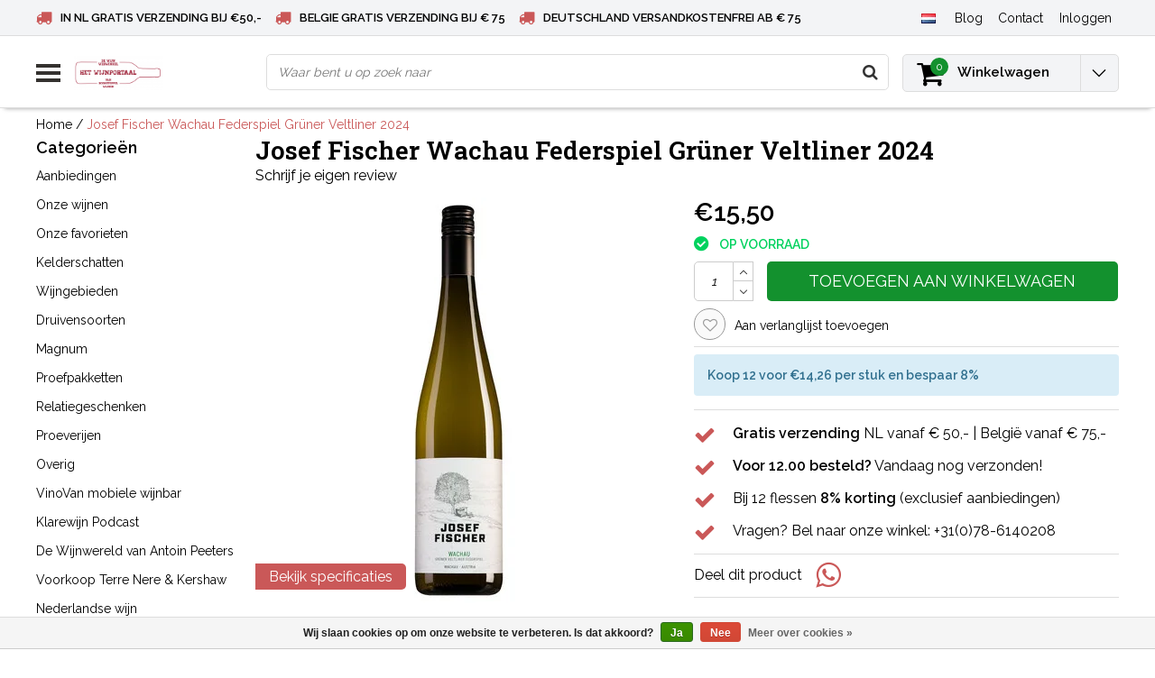

--- FILE ---
content_type: text/html;charset=utf-8
request_url: https://www.hetwijnportaal.nl/nl/josef-fischer-wachau-rossatz-federspiel-gruener-ve.html
body_size: 20406
content:
<!DOCTYPE html>
<html lang="nl">
  <head>
    <!--
    InStijl Media Ultimate Theme
    Theme by InStijl Media
    https://www.instijlmedia.nl
    
    If you are interested in our special offers or some customizaton, please contact us at info@instijlmedia.nl.
    -->
    
 <!-- Google Tag Manager -->
<script>(function(w,d,s,l,i){w[l]=w[l]||[];w[l].push({'gtm.start':
new Date().getTime(),event:'gtm.js'});var f=d.getElementsByTagName(s)[0],
j=d.createElement(s),dl=l!='dataLayer'?'&l='+l:'';j.async=true;j.src=
'https://www.googletagmanager.com/gtm.js?id='+i+dl;f.parentNode.insertBefore(j,f);
})(window,document,'script','dataLayer','GTM-MDRWXR4');</script>
<!-- End Google Tag Manager -->
    
        <meta charset="utf-8"/>
<!-- [START] 'blocks/head.rain' -->
<!--

  (c) 2008-2026 Lightspeed Netherlands B.V.
  http://www.lightspeedhq.com
  Generated: 27-01-2026 @ 20:24:07

-->
<link rel="canonical" href="https://www.hetwijnportaal.nl/nl/josef-fischer-wachau-rossatz-federspiel-gruener-ve.html"/>
<link rel="alternate" href="https://www.hetwijnportaal.nl/nl/index.rss" type="application/rss+xml" title="Nieuwe producten"/>
<link href="https://cdn.webshopapp.com/assets/cookielaw.css?2025-02-20" rel="stylesheet" type="text/css"/>
<meta name="robots" content="noodp,noydir"/>
<meta name="google-site-verification" content="XFNjVxsTryVydmEfTOu50w2Y4Xo8OJOW9-D-TSLhCms"/>
<meta property="og:url" content="https://www.hetwijnportaal.nl/nl/josef-fischer-wachau-rossatz-federspiel-gruener-ve.html?source=facebook"/>
<meta property="og:site_name" content="Het Wijnportaal - Boonstoppel Wijnen"/>
<meta property="og:title" content="Bestel hier Josef Fischer Wachau Federspiel Grüner Veltliner"/>
<meta property="og:description" content="Koop eenvoudig online de wijnen van Josef Fischer. Bestel 12 flessen Grüner Veltliner en krijg 8% korting en gratis verzending in Nederland."/>
<meta property="og:image" content="https://cdn.webshopapp.com/shops/96320/files/471452772/josef-fischer-wachau-federspiel-gruener-veltliner.jpg"/>
<script>
<!-- Global site tag (gtag.js) - Google Ads: 958981043 -->
 async src="https://www.googletagmanager.com/gtag/js?id=AW-958981043"

    window.dataLayer = window.dataLayer || [];
    function gtag(){dataLayer.push(arguments);}
    gtag('js', new Date());

    gtag('config', 'AW-958981043');
</script>
<!--[if lt IE 9]>
<script src="https://cdn.webshopapp.com/assets/html5shiv.js?2025-02-20"></script>
<![endif]-->
<!-- [END] 'blocks/head.rain' -->
            <title>Bestel hier Josef Fischer Wachau Federspiel Grüner Veltliner | Het Wijnportaal - Boonstoppel Wijnen</title>
    <meta name="description" content="Koop eenvoudig online de wijnen van Josef Fischer. Bestel 12 flessen Grüner Veltliner en krijg 8% korting en gratis verzending in Nederland." />
    <meta name="keywords" content="Josef, Fischer, Wachau, , Federspiel, Grüner, Veltliner, 2024, speciaalzaak, online, boonstoppel, dordrecht, service, bezorgen, wijnzaak, relatiegeschenken, meer dan wijn, jerry heezen, betaalbaar, portkelder, eenvoudig online" />
    <meta http-equiv="X-UA-Compatible" content="IE=Edge">
    <meta name="viewport" content="width=device-width">
    <meta name="apple-mobile-web-app-capable" content="yes">
    <meta name="apple-mobile-web-app-status-bar-style" content="black">
    <meta property="fb:app_id" content="966242223397117"/>
    <link rel="shortcut icon" href="https://cdn.webshopapp.com/shops/96320/themes/146531/v/1560092/assets/favicon.ico?20240404111735" type="image/x-icon" />

<link href='//fonts.googleapis.com/css?family=Raleway:400,300,600' rel='stylesheet' type='text/css'>
<link href='//fonts.googleapis.com/css?family=Roboto%20Slab:400,300,600' rel='stylesheet' type='text/css'>

<link rel="stylesheet" type="text/css" href="https://cdn.webshopapp.com/shops/96320/themes/146531/assets/stylesheet.css?20240911134154" />
<link rel="stylesheet" type="text/css" href="https://cdn.webshopapp.com/shops/96320/themes/146531/assets/productpage.css?20240911134154" />
<link rel="stylesheet" type="text/css" href="https://cdn.webshopapp.com/shops/96320/themes/146531/assets/settings.css?20240911134154" />
<link rel="stylesheet" type="text/css" href="https://cdn.webshopapp.com/shops/96320/themes/146531/assets/custom.css?20240911134154" />
<link rel="stylesheet" href="https://cdn.webshopapp.com/shops/96320/themes/146531/assets/responsive.css?20240911134154" />
<script type="text/javascript">
  var template = 'pages/product.rain';
  var searchUrl = "https://www.hetwijnportaal.nl/nl/search/";
  var searchBar = 'live';
  var filter_url = '1'
</script>
<script type="application/ld+json">
{
  "@context": "https://schema.org",
  "@type": "WebSite",
  "url": "https://www.hetwijnportaal.nl/",
  "potentialAction": {
    "@type": "SearchAction",
    "target": "https://www.hetwijnportaal.nl/nl/search/{q}",
    "query-input": "required name=q"
  }
}
</script>

  <script type="application/ld+json">
      {
        "@context": "https://schema.org",
        "@type": "BreadcrumbList",
          "itemListElement": [
                          {
                "@type": "ListItem",
                "position": "1",
                "name": "Josef Fischer Wachau  Federspiel Grüner Veltliner 2024",
                "item": "https://www.hetwijnportaal.nl/nl/josef-fischer-wachau-rossatz-federspiel-gruener-ve.html"
              }                      ]
      }
  </script>
  </head>
  <body class="body osx webkit">
    <!-- Google Tag Manager (noscript) -->
<noscript><iframe src="https://www.googletagmanager.com/ns.html?id=GTM-MDRWXR4"
height="0" width="0" style="display:none;visibility:hidden"></iframe></noscript>
<!-- End Google Tag Manager (noscript) -->
        <div id="wrapper" class="wrapper">  
            <div id="resMenu">
  
  <div class="menu-text">
    <strong>Menu</strong>
  </div>
  
  <div id="resNavCloser">
    <span class="pe-7s-close"></span>
  </div>
  
  <div class="clear"></div>
  
  <div id="resNav">
    <div class="search-mobile-bar"></div>
    <ul>
            <li class="item">
        <a href="https://www.hetwijnportaal.nl/nl/aanbiedingen/" title="Aanbiedingen">Aanbiedingen</a>
                <span class="pe-7s-angle-down"></span>
        <ul>
                    <li class="item">
            <a href="https://www.hetwijnportaal.nl/nl/aanbiedingen/de-beste-bubbels/" title="De beste bubbels">De beste bubbels</a>
                      </li>
                    <li class="item">
            <a href="https://www.hetwijnportaal.nl/nl/aanbiedingen/populairste-decemberwijnen/" title="Populairste Decemberwijnen">Populairste Decemberwijnen</a>
                      </li>
                    <li class="item">
            <a href="https://www.hetwijnportaal.nl/nl/aanbiedingen/appassimento-wijnen/" title="Appassimento Wijnen">Appassimento Wijnen</a>
                      </li>
                    <li class="item">
            <a href="https://www.hetwijnportaal.nl/nl/aanbiedingen/spaanse-wijnen/" title="Spaanse Wijnen">Spaanse Wijnen</a>
                      </li>
                  </ul>
              </li>
            <li class="item">
        <a href="https://www.hetwijnportaal.nl/nl/onze-wijnen/" title="Onze wijnen">Onze wijnen</a>
                <span class="pe-7s-angle-down"></span>
        <ul>
                    <li class="item">
            <a href="https://www.hetwijnportaal.nl/nl/onze-wijnen/witte-wijn/" title="Witte wijn">Witte wijn</a>
                        <span class="pe-7s-angle-down"></span>
            <ul>
                            <li class="item">
                <a href="https://www.hetwijnportaal.nl/nl/onze-wijnen/witte-wijn/argentinie/" title="Argentinië">Argentinië</a>
              </li>
                            <li class="item">
                <a href="https://www.hetwijnportaal.nl/nl/onze-wijnen/witte-wijn/australie/" title="Australië">Australië</a>
              </li>
                            <li class="item">
                <a href="https://www.hetwijnportaal.nl/nl/onze-wijnen/witte-wijn/chili/" title="Chili">Chili</a>
              </li>
                            <li class="item">
                <a href="https://www.hetwijnportaal.nl/nl/onze-wijnen/witte-wijn/duitsland/" title="Duitsland">Duitsland</a>
              </li>
                            <li class="item">
                <a href="https://www.hetwijnportaal.nl/nl/onze-wijnen/witte-wijn/frankrijk/" title="Frankrijk">Frankrijk</a>
              </li>
                            <li class="item">
                <a href="https://www.hetwijnportaal.nl/nl/onze-wijnen/witte-wijn/griekenland/" title="Griekenland">Griekenland</a>
              </li>
                            <li class="item">
                <a href="https://www.hetwijnportaal.nl/nl/onze-wijnen/witte-wijn/hongarije/" title="Hongarije">Hongarije</a>
              </li>
                            <li class="item">
                <a href="https://www.hetwijnportaal.nl/nl/onze-wijnen/witte-wijn/italie/" title="Italië">Italië</a>
              </li>
                            <li class="item">
                <a href="https://www.hetwijnportaal.nl/nl/onze-wijnen/witte-wijn/nieuw-zeeland/" title="Nieuw-Zeeland">Nieuw-Zeeland</a>
              </li>
                            <li class="item">
                <a href="https://www.hetwijnportaal.nl/nl/onze-wijnen/witte-wijn/onbekend/" title="Onbekend">Onbekend</a>
              </li>
                            <li class="item">
                <a href="https://www.hetwijnportaal.nl/nl/onze-wijnen/witte-wijn/oostenrijk/" title="Oostenrijk">Oostenrijk</a>
              </li>
                            <li class="item">
                <a href="https://www.hetwijnportaal.nl/nl/onze-wijnen/witte-wijn/portugal/" title="Portugal">Portugal</a>
              </li>
                            <li class="item">
                <a href="https://www.hetwijnportaal.nl/nl/onze-wijnen/witte-wijn/spanje/" title="Spanje">Spanje</a>
              </li>
                            <li class="item">
                <a href="https://www.hetwijnportaal.nl/nl/onze-wijnen/witte-wijn/verenigde-staten/" title="Verenigde Staten">Verenigde Staten</a>
              </li>
                            <li class="item">
                <a href="https://www.hetwijnportaal.nl/nl/onze-wijnen/witte-wijn/zuid-afrika/" title="Zuid-Afrika">Zuid-Afrika</a>
              </li>
                            <li class="item">
                <a href="https://www.hetwijnportaal.nl/nl/onze-wijnen/witte-wijn/overig/" title="Overig">Overig</a>
              </li>
                            <li class="item">
                <a href="https://www.hetwijnportaal.nl/nl/onze-wijnen/witte-wijn/nederland/" title="Nederland">Nederland</a>
              </li>
                          </ul>
                      </li>
                    <li class="item">
            <a href="https://www.hetwijnportaal.nl/nl/onze-wijnen/mousserende-wijn/" title="Mousserende wijn">Mousserende wijn</a>
                        <span class="pe-7s-angle-down"></span>
            <ul>
                            <li class="item">
                <a href="https://www.hetwijnportaal.nl/nl/onze-wijnen/mousserende-wijn/franciacorta/" title="Franciacorta">Franciacorta</a>
              </li>
                            <li class="item">
                <a href="https://www.hetwijnportaal.nl/nl/onze-wijnen/mousserende-wijn/prosecco/" title="Prosecco">Prosecco</a>
              </li>
                            <li class="item">
                <a href="https://www.hetwijnportaal.nl/nl/onze-wijnen/mousserende-wijn/champagne/" title="Champagne">Champagne</a>
              </li>
                            <li class="item">
                <a href="https://www.hetwijnportaal.nl/nl/onze-wijnen/mousserende-wijn/sekt/" title="Sekt">Sekt</a>
              </li>
                            <li class="item">
                <a href="https://www.hetwijnportaal.nl/nl/onze-wijnen/mousserende-wijn/cava/" title="Cava">Cava</a>
              </li>
                          </ul>
                      </li>
                    <li class="item">
            <a href="https://www.hetwijnportaal.nl/nl/onze-wijnen/portkelder/" title="Portkelder">Portkelder</a>
                        <span class="pe-7s-angle-down"></span>
            <ul>
                            <li class="item">
                <a href="https://www.hetwijnportaal.nl/nl/onze-wijnen/portkelder/dessertwijn/" title="Dessertwijn">Dessertwijn</a>
              </li>
                            <li class="item">
                <a href="https://www.hetwijnportaal.nl/nl/onze-wijnen/portkelder/vintage-port/" title="Vintage Port">Vintage Port</a>
              </li>
                            <li class="item">
                <a href="https://www.hetwijnportaal.nl/nl/onze-wijnen/portkelder/crusted-port/" title="Crusted Port">Crusted Port</a>
              </li>
                            <li class="item">
                <a href="https://www.hetwijnportaal.nl/nl/onze-wijnen/portkelder/late-bottled-vintage/" title="Late Bottled Vintage">Late Bottled Vintage</a>
              </li>
                            <li class="item">
                <a href="https://www.hetwijnportaal.nl/nl/onze-wijnen/portkelder/ruby-port/" title="Ruby Port">Ruby Port</a>
              </li>
                            <li class="item">
                <a href="https://www.hetwijnportaal.nl/nl/onze-wijnen/portkelder/tawny-port/" title="Tawny Port">Tawny Port</a>
              </li>
                            <li class="item">
                <a href="https://www.hetwijnportaal.nl/nl/onze-wijnen/portkelder/tawny-10-years-old-port/" title="Tawny 10 Years Old Port">Tawny 10 Years Old Port</a>
              </li>
                            <li class="item">
                <a href="https://www.hetwijnportaal.nl/nl/onze-wijnen/portkelder/tawny-20-years-old-port/" title="Tawny 20 Years Old Port">Tawny 20 Years Old Port</a>
              </li>
                            <li class="item">
                <a href="https://www.hetwijnportaal.nl/nl/onze-wijnen/portkelder/colheita-port/" title="Colheita Port">Colheita Port</a>
              </li>
                            <li class="item">
                <a href="https://www.hetwijnportaal.nl/nl/onze-wijnen/portkelder/white-port/" title="White Port">White Port</a>
              </li>
                          </ul>
                      </li>
                    <li class="item">
            <a href="https://www.hetwijnportaal.nl/nl/onze-wijnen/rose/" title="Rosé">Rosé</a>
                        <span class="pe-7s-angle-down"></span>
            <ul>
                            <li class="item">
                <a href="https://www.hetwijnportaal.nl/nl/onze-wijnen/rose/frankrijk/" title="Frankrijk">Frankrijk</a>
              </li>
                            <li class="item">
                <a href="https://www.hetwijnportaal.nl/nl/onze-wijnen/rose/italie/" title="Italie">Italie</a>
              </li>
                            <li class="item">
                <a href="https://www.hetwijnportaal.nl/nl/onze-wijnen/rose/spanje/" title="Spanje">Spanje</a>
              </li>
                            <li class="item">
                <a href="https://www.hetwijnportaal.nl/nl/onze-wijnen/rose/duitsland/" title="Duitsland">Duitsland</a>
              </li>
                            <li class="item">
                <a href="https://www.hetwijnportaal.nl/nl/onze-wijnen/rose/griekenland/" title="Griekenland">Griekenland</a>
              </li>
                            <li class="item">
                <a href="https://www.hetwijnportaal.nl/nl/onze-wijnen/rose/oostenrijk/" title="Oostenrijk">Oostenrijk</a>
              </li>
                            <li class="item">
                <a href="https://www.hetwijnportaal.nl/nl/onze-wijnen/rose/portugal/" title="Portugal">Portugal</a>
              </li>
                            <li class="item">
                <a href="https://www.hetwijnportaal.nl/nl/onze-wijnen/rose/nederland/" title="Nederland">Nederland</a>
              </li>
                          </ul>
                      </li>
                    <li class="item">
            <a href="https://www.hetwijnportaal.nl/nl/onze-wijnen/biologisch/" title="Biologisch">Biologisch</a>
                      </li>
                    <li class="item">
            <a href="https://www.hetwijnportaal.nl/nl/onze-wijnen/alcoholvrij-00/" title="Alcoholvrij 0.0">Alcoholvrij 0.0</a>
                      </li>
                    <li class="item">
            <a href="https://www.hetwijnportaal.nl/nl/onze-wijnen/rode-wijn/" title="Rode wijn">Rode wijn</a>
                        <span class="pe-7s-angle-down"></span>
            <ul>
                            <li class="item">
                <a href="https://www.hetwijnportaal.nl/nl/onze-wijnen/rode-wijn/argentinie/" title="Argentinië">Argentinië</a>
              </li>
                            <li class="item">
                <a href="https://www.hetwijnportaal.nl/nl/onze-wijnen/rode-wijn/australie/" title="Australië">Australië</a>
              </li>
                            <li class="item">
                <a href="https://www.hetwijnportaal.nl/nl/onze-wijnen/rode-wijn/chili/" title="Chili">Chili</a>
              </li>
                            <li class="item">
                <a href="https://www.hetwijnportaal.nl/nl/onze-wijnen/rode-wijn/duitsland/" title="Duitsland">Duitsland</a>
              </li>
                            <li class="item">
                <a href="https://www.hetwijnportaal.nl/nl/onze-wijnen/rode-wijn/frankrijk/" title="Frankrijk">Frankrijk</a>
              </li>
                            <li class="item">
                <a href="https://www.hetwijnportaal.nl/nl/onze-wijnen/rode-wijn/griekenland/" title="Griekenland">Griekenland</a>
              </li>
                            <li class="item">
                <a href="https://www.hetwijnportaal.nl/nl/onze-wijnen/rode-wijn/italie/" title="Italië">Italië</a>
              </li>
                            <li class="item">
                <a href="https://www.hetwijnportaal.nl/nl/onze-wijnen/rode-wijn/israel/" title="Israël">Israël</a>
              </li>
                            <li class="item">
                <a href="https://www.hetwijnportaal.nl/nl/onze-wijnen/rode-wijn/libanon/" title="Libanon">Libanon</a>
              </li>
                            <li class="item">
                <a href="https://www.hetwijnportaal.nl/nl/onze-wijnen/rode-wijn/nieuw-zeeland/" title="Nieuw-Zeeland">Nieuw-Zeeland</a>
              </li>
                            <li class="item">
                <a href="https://www.hetwijnportaal.nl/nl/onze-wijnen/rode-wijn/bulgarije/" title="Bulgarije">Bulgarije</a>
              </li>
                            <li class="item">
                <a href="https://www.hetwijnportaal.nl/nl/onze-wijnen/rode-wijn/oostenrijk/" title="Oostenrijk">Oostenrijk</a>
              </li>
                            <li class="item">
                <a href="https://www.hetwijnportaal.nl/nl/onze-wijnen/rode-wijn/portugal/" title="Portugal">Portugal</a>
              </li>
                            <li class="item">
                <a href="https://www.hetwijnportaal.nl/nl/onze-wijnen/rode-wijn/spanje/" title="Spanje">Spanje</a>
              </li>
                            <li class="item">
                <a href="https://www.hetwijnportaal.nl/nl/onze-wijnen/rode-wijn/verenigde-staten/" title="Verenigde Staten">Verenigde Staten</a>
              </li>
                            <li class="item">
                <a href="https://www.hetwijnportaal.nl/nl/onze-wijnen/rode-wijn/zuid-afrika/" title="Zuid-Afrika">Zuid-Afrika</a>
              </li>
                          </ul>
                      </li>
                    <li class="item">
            <a href="https://www.hetwijnportaal.nl/nl/onze-wijnen/natuurwijn/" title="Natuurwijn">Natuurwijn</a>
                      </li>
                  </ul>
              </li>
            <li class="item">
        <a href="https://www.hetwijnportaal.nl/nl/onze-favorieten/" title="Onze favorieten">Onze favorieten</a>
                <span class="pe-7s-angle-down"></span>
        <ul>
                    <li class="item">
            <a href="https://www.hetwijnportaal.nl/nl/onze-favorieten/favorieten-van-jerry/" title="Favorieten van Jerry">Favorieten van Jerry</a>
                      </li>
                    <li class="item">
            <a href="https://www.hetwijnportaal.nl/nl/onze-favorieten/favorieten-van-rob/" title="Favorieten van Rob">Favorieten van Rob</a>
                      </li>
                    <li class="item">
            <a href="https://www.hetwijnportaal.nl/nl/onze-favorieten/favorieten-van-jacq/" title="Favorieten van Jacq">Favorieten van Jacq</a>
                      </li>
                  </ul>
              </li>
            <li class="item">
        <a href="https://www.hetwijnportaal.nl/nl/kelderschatten/" title="Kelderschatten">Kelderschatten</a>
              </li>
            <li class="item">
        <a href="https://www.hetwijnportaal.nl/nl/wijngebieden/" title="Wijngebieden">Wijngebieden</a>
                <span class="pe-7s-angle-down"></span>
        <ul>
                    <li class="item">
            <a href="https://www.hetwijnportaal.nl/nl/wijngebieden/alto-adige/" title="Alto Adige">Alto Adige</a>
                      </li>
                    <li class="item">
            <a href="https://www.hetwijnportaal.nl/nl/wijngebieden/abruzzo/" title="Abruzzo">Abruzzo</a>
                      </li>
                    <li class="item">
            <a href="https://www.hetwijnportaal.nl/nl/wijngebieden/alentejo/" title="Alentejo">Alentejo</a>
                      </li>
                    <li class="item">
            <a href="https://www.hetwijnportaal.nl/nl/wijngebieden/alentejano/" title="Alentejano">Alentejano</a>
                      </li>
                    <li class="item">
            <a href="https://www.hetwijnportaal.nl/nl/wijngebieden/almansa/" title="Almansa">Almansa</a>
                      </li>
                    <li class="item">
            <a href="https://www.hetwijnportaal.nl/nl/wijngebieden/apulie/" title="Apulië">Apulië</a>
                      </li>
                    <li class="item">
            <a href="https://www.hetwijnportaal.nl/nl/wijngebieden/bandol/" title="Bandol">Bandol</a>
                      </li>
                    <li class="item">
            <a href="https://www.hetwijnportaal.nl/nl/wijngebieden/barbaresco/" title="Barbaresco">Barbaresco</a>
                      </li>
                    <li class="item">
            <a href="https://www.hetwijnportaal.nl/nl/wijngebieden/barbera-dalba/" title="Barbera d&#039;Alba">Barbera d&#039;Alba</a>
                      </li>
                    <li class="item">
            <a href="https://www.hetwijnportaal.nl/nl/wijngebieden/barbera-dasti/" title="Barbera d&#039;Asti">Barbera d&#039;Asti</a>
                      </li>
                    <li class="item">
            <a href="https://www.hetwijnportaal.nl/nl/wijngebieden/barolo/" title="Barolo">Barolo</a>
                      </li>
                    <li class="item">
            <a href="https://www.hetwijnportaal.nl/nl/wijngebieden/beaujolais/" title="Beaujolais">Beaujolais</a>
                      </li>
                    <li class="item">
            <a href="https://www.hetwijnportaal.nl/nl/wijngebieden/bergerac/" title="Bergerac">Bergerac</a>
                      </li>
                    <li class="item">
            <a href="https://www.hetwijnportaal.nl/nl/wijngebieden/bolgheri/" title="Bolgheri">Bolgheri</a>
                      </li>
                    <li class="item">
            <a href="https://www.hetwijnportaal.nl/nl/wijngebieden/bourgogne/" title="Bourgogne">Bourgogne</a>
                      </li>
                    <li class="item">
            <a href="https://www.hetwijnportaal.nl/nl/wijngebieden/bordeaux/" title="Bordeaux">Bordeaux</a>
                      </li>
                    <li class="item">
            <a href="https://www.hetwijnportaal.nl/nl/wijngebieden/brunello-di-montalcino/" title="Brunello di Montalcino">Brunello di Montalcino</a>
                      </li>
                    <li class="item">
            <a href="https://www.hetwijnportaal.nl/nl/wijngebieden/carinena/" title="Carinena">Carinena</a>
                      </li>
                    <li class="item">
            <a href="https://www.hetwijnportaal.nl/nl/wijngebieden/cahors/" title="Cahors">Cahors</a>
                      </li>
                    <li class="item">
            <a href="https://www.hetwijnportaal.nl/nl/wijngebieden/campania/" title="Campania">Campania</a>
                      </li>
                    <li class="item">
            <a href="https://www.hetwijnportaal.nl/nl/wijngebieden/cascogne/" title="Cascogne">Cascogne</a>
                      </li>
                    <li class="item">
            <a href="https://www.hetwijnportaal.nl/nl/wijngebieden/cederberg/" title="Cederberg">Cederberg</a>
                      </li>
                    <li class="item">
            <a href="https://www.hetwijnportaal.nl/nl/wijngebieden/chablis/" title="Chablis">Chablis</a>
                      </li>
                    <li class="item">
            <a href="https://www.hetwijnportaal.nl/nl/wijngebieden/champagne/" title="Champagne">Champagne</a>
                      </li>
                    <li class="item">
            <a href="https://www.hetwijnportaal.nl/nl/wijngebieden/chateauneuf-du-pape/" title="Chateauneuf du Pape">Chateauneuf du Pape</a>
                      </li>
                    <li class="item">
            <a href="https://www.hetwijnportaal.nl/nl/wijngebieden/chianti/" title="Chianti">Chianti</a>
                      </li>
                    <li class="item">
            <a href="https://www.hetwijnportaal.nl/nl/wijngebieden/colchagua-valley/" title="Colchagua Valley">Colchagua Valley</a>
                      </li>
                    <li class="item">
            <a href="https://www.hetwijnportaal.nl/nl/wijngebieden/condrieu/" title="Condrieu">Condrieu</a>
                      </li>
                    <li class="item">
            <a href="https://www.hetwijnportaal.nl/nl/wijngebieden/corbieres/" title="Corbieres ">Corbieres </a>
                      </li>
                    <li class="item">
            <a href="https://www.hetwijnportaal.nl/nl/wijngebieden/costers-del-segre/" title="Costers del Segre">Costers del Segre</a>
                      </li>
                    <li class="item">
            <a href="https://www.hetwijnportaal.nl/nl/wijngebieden/cote-rotie/" title="Cote Rotie">Cote Rotie</a>
                      </li>
                    <li class="item">
            <a href="https://www.hetwijnportaal.nl/nl/wijngebieden/crozes-hermitage/" title="Crozes  Hermitage">Crozes  Hermitage</a>
                      </li>
                    <li class="item">
            <a href="https://www.hetwijnportaal.nl/nl/wijngebieden/dao/" title="Dao">Dao</a>
                      </li>
                    <li class="item">
            <a href="https://www.hetwijnportaal.nl/nl/wijngebieden/de-marken/" title="De Marken">De Marken</a>
                      </li>
                    <li class="item">
            <a href="https://www.hetwijnportaal.nl/nl/wijngebieden/douro/" title="Douro">Douro</a>
                      </li>
                    <li class="item">
            <a href="https://www.hetwijnportaal.nl/nl/wijngebieden/elqui-valley/" title="Elqui Valley">Elqui Valley</a>
                      </li>
                    <li class="item">
            <a href="https://www.hetwijnportaal.nl/nl/wijngebieden/etna-doc/" title="Etna DOC">Etna DOC</a>
                      </li>
                    <li class="item">
            <a href="https://www.hetwijnportaal.nl/nl/wijngebieden/fleuri/" title="Fleuri">Fleuri</a>
                      </li>
                    <li class="item">
            <a href="https://www.hetwijnportaal.nl/nl/wijngebieden/friuli/" title="Friuli">Friuli</a>
                      </li>
                    <li class="item">
            <a href="https://www.hetwijnportaal.nl/nl/wijngebieden/fronsac/" title="Fronsac">Fronsac</a>
                      </li>
                    <li class="item">
            <a href="https://www.hetwijnportaal.nl/nl/wijngebieden/gigondas/" title="Gigondas">Gigondas</a>
                      </li>
                    <li class="item">
            <a href="https://www.hetwijnportaal.nl/nl/wijngebieden/graves/" title="Graves">Graves</a>
                      </li>
                    <li class="item">
            <a href="https://www.hetwijnportaal.nl/nl/wijngebieden/hermitage/" title="Hermitage">Hermitage</a>
                      </li>
                    <li class="item">
            <a href="https://www.hetwijnportaal.nl/nl/wijngebieden/kremstal/" title="Kremstal">Kremstal</a>
                      </li>
                    <li class="item">
            <a href="https://www.hetwijnportaal.nl/nl/wijngebieden/languedoc/" title="Languedoc">Languedoc</a>
                      </li>
                    <li class="item">
            <a href="https://www.hetwijnportaal.nl/nl/wijngebieden/la-mancha/" title="La Mancha">La Mancha</a>
                      </li>
                    <li class="item">
            <a href="https://www.hetwijnportaal.nl/nl/wijngebieden/maipo-valley/" title="Maipo Valley">Maipo Valley</a>
                      </li>
                    <li class="item">
            <a href="https://www.hetwijnportaal.nl/nl/wijngebieden/margaux/" title="Margaux">Margaux</a>
                      </li>
                    <li class="item">
            <a href="https://www.hetwijnportaal.nl/nl/wijngebieden/marlborough/" title="Marlborough">Marlborough</a>
                      </li>
                    <li class="item">
            <a href="https://www.hetwijnportaal.nl/nl/wijngebieden/medoc/" title="Medoc">Medoc</a>
                      </li>
                    <li class="item">
            <a href="https://www.hetwijnportaal.nl/nl/wijngebieden/mendoza/" title="Mendoza">Mendoza</a>
                      </li>
                    <li class="item">
            <a href="https://www.hetwijnportaal.nl/nl/wijngebieden/montepulciano/" title="Montepulciano">Montepulciano</a>
                      </li>
                    <li class="item">
            <a href="https://www.hetwijnportaal.nl/nl/wijngebieden/mosel/" title="Mosel">Mosel</a>
                      </li>
                    <li class="item">
            <a href="https://www.hetwijnportaal.nl/nl/wijngebieden/moulis/" title="Moulis">Moulis</a>
                      </li>
                    <li class="item">
            <a href="https://www.hetwijnportaal.nl/nl/wijngebieden/nahe/" title="Nahe">Nahe</a>
                      </li>
                    <li class="item">
            <a href="https://www.hetwijnportaal.nl/nl/wijngebieden/nederland/" title="Nederland">Nederland</a>
                      </li>
                    <li class="item">
            <a href="https://www.hetwijnportaal.nl/nl/wijngebieden/nieuw-zuid-wales/" title="Nieuw Zuid Wales">Nieuw Zuid Wales</a>
                      </li>
                    <li class="item">
            <a href="https://www.hetwijnportaal.nl/nl/wijngebieden/pauillac/" title="Pauillac">Pauillac</a>
                      </li>
                    <li class="item">
            <a href="https://www.hetwijnportaal.nl/nl/wijngebieden/pfalz/" title="Pfalz">Pfalz</a>
                      </li>
                    <li class="item">
            <a href="https://www.hetwijnportaal.nl/nl/wijngebieden/piemonte/" title="Piemonte">Piemonte</a>
                      </li>
                    <li class="item">
            <a href="https://www.hetwijnportaal.nl/nl/wijngebieden/pomerol/" title="Pomerol">Pomerol</a>
                      </li>
                    <li class="item">
            <a href="https://www.hetwijnportaal.nl/nl/wijngebieden/priorat/" title="Priorat">Priorat</a>
                      </li>
                    <li class="item">
            <a href="https://www.hetwijnportaal.nl/nl/wijngebieden/provence/" title="Provence">Provence</a>
                      </li>
                    <li class="item">
            <a href="https://www.hetwijnportaal.nl/nl/wijngebieden/puglia/" title="Puglia">Puglia</a>
                      </li>
                    <li class="item">
            <a href="https://www.hetwijnportaal.nl/nl/wijngebieden/rheingau/" title="Rheingau">Rheingau</a>
                      </li>
                    <li class="item">
            <a href="https://www.hetwijnportaal.nl/nl/wijngebieden/rheinhessen/" title="Rheinhessen">Rheinhessen</a>
                      </li>
                    <li class="item">
            <a href="https://www.hetwijnportaal.nl/nl/wijngebieden/rhone/" title="Rhône">Rhône</a>
                      </li>
                    <li class="item">
            <a href="https://www.hetwijnportaal.nl/nl/wijngebieden/ribera-del-duero/" title="Ribera del Duero">Ribera del Duero</a>
                      </li>
                    <li class="item">
            <a href="https://www.hetwijnportaal.nl/nl/wijngebieden/ribeira-sacra/" title="Ribeira Sacra">Ribeira Sacra</a>
                      </li>
                    <li class="item">
            <a href="https://www.hetwijnportaal.nl/nl/wijngebieden/rioja/" title="Rioja">Rioja</a>
                      </li>
                    <li class="item">
            <a href="https://www.hetwijnportaal.nl/nl/wijngebieden/rueda/" title="Rueda">Rueda</a>
                      </li>
                    <li class="item">
            <a href="https://www.hetwijnportaal.nl/nl/wijngebieden/saint-emilion/" title="Saint Emilion">Saint Emilion</a>
                      </li>
                    <li class="item">
            <a href="https://www.hetwijnportaal.nl/nl/wijngebieden/saint-estephe/" title="Saint Estephe">Saint Estephe</a>
                      </li>
                    <li class="item">
            <a href="https://www.hetwijnportaal.nl/nl/wijngebieden/saint-joseph/" title="Saint Joseph">Saint Joseph</a>
                      </li>
                    <li class="item">
            <a href="https://www.hetwijnportaal.nl/nl/wijngebieden/saint-peray/" title="Saint Peray">Saint Peray</a>
                      </li>
                    <li class="item">
            <a href="https://www.hetwijnportaal.nl/nl/wijngebieden/sauternes/" title="Sauternes">Sauternes</a>
                      </li>
                    <li class="item">
            <a href="https://www.hetwijnportaal.nl/nl/wijngebieden/sicilie/" title="Sicilie">Sicilie</a>
                      </li>
                    <li class="item">
            <a href="https://www.hetwijnportaal.nl/nl/wijngebieden/sonoma-valley/" title="Sonoma Valley">Sonoma Valley</a>
                      </li>
                    <li class="item">
            <a href="https://www.hetwijnportaal.nl/nl/wijngebieden/stellenbosch/" title="Stellenbosch">Stellenbosch</a>
                      </li>
                    <li class="item">
            <a href="https://www.hetwijnportaal.nl/nl/wijngebieden/toscane/" title="Toscane">Toscane</a>
                      </li>
                    <li class="item">
            <a href="https://www.hetwijnportaal.nl/nl/wijngebieden/vacqueyras/" title="Vacqueyras">Vacqueyras</a>
                      </li>
                    <li class="item">
            <a href="https://www.hetwijnportaal.nl/nl/wijngebieden/veneto/" title="Veneto">Veneto</a>
                      </li>
                    <li class="item">
            <a href="https://www.hetwijnportaal.nl/nl/wijngebieden/vinho-verde/" title="Vinho Verde">Vinho Verde</a>
                      </li>
                    <li class="item">
            <a href="https://www.hetwijnportaal.nl/nl/wijngebieden/yecla/" title="Yecla">Yecla</a>
                      </li>
                    <li class="item">
            <a href="https://www.hetwijnportaal.nl/nl/wijngebieden/overig/" title="Overig">Overig</a>
                      </li>
                  </ul>
              </li>
            <li class="item">
        <a href="https://www.hetwijnportaal.nl/nl/druivensoorten/" title="Druivensoorten">Druivensoorten</a>
                <span class="pe-7s-angle-down"></span>
        <ul>
                    <li class="item">
            <a href="https://www.hetwijnportaal.nl/nl/druivensoorten/witte-druivensoorten/" title="Witte druivensoorten">Witte druivensoorten</a>
                        <span class="pe-7s-angle-down"></span>
            <ul>
                            <li class="item">
                <a href="https://www.hetwijnportaal.nl/nl/druivensoorten/witte-druivensoorten/albarino/" title="Albarino">Albarino</a>
              </li>
                            <li class="item">
                <a href="https://www.hetwijnportaal.nl/nl/druivensoorten/witte-druivensoorten/chardonnay/" title="Chardonnay">Chardonnay</a>
              </li>
                            <li class="item">
                <a href="https://www.hetwijnportaal.nl/nl/druivensoorten/witte-druivensoorten/chenin-blanc/" title="Chenin Blanc">Chenin Blanc</a>
              </li>
                            <li class="item">
                <a href="https://www.hetwijnportaal.nl/nl/druivensoorten/witte-druivensoorten/falanghina/" title="Falanghina">Falanghina</a>
              </li>
                            <li class="item">
                <a href="https://www.hetwijnportaal.nl/nl/druivensoorten/witte-druivensoorten/fruilano/" title="Fruilano">Fruilano</a>
              </li>
                            <li class="item">
                <a href="https://www.hetwijnportaal.nl/nl/druivensoorten/witte-druivensoorten/garganega/" title="Garganega">Garganega</a>
              </li>
                            <li class="item">
                <a href="https://www.hetwijnportaal.nl/nl/druivensoorten/witte-druivensoorten/gavi/" title="Gavi">Gavi</a>
              </li>
                            <li class="item">
                <a href="https://www.hetwijnportaal.nl/nl/druivensoorten/witte-druivensoorten/gewurztraminer/" title="Gewurztraminer">Gewurztraminer</a>
              </li>
                            <li class="item">
                <a href="https://www.hetwijnportaal.nl/nl/druivensoorten/witte-druivensoorten/godello/" title="Godello">Godello</a>
              </li>
                            <li class="item">
                <a href="https://www.hetwijnportaal.nl/nl/druivensoorten/witte-druivensoorten/greco/" title="Greco">Greco</a>
              </li>
                            <li class="item">
                <a href="https://www.hetwijnportaal.nl/nl/druivensoorten/witte-druivensoorten/gruner-veltliner/" title="Gruner Veltliner">Gruner Veltliner</a>
              </li>
                            <li class="item">
                <a href="https://www.hetwijnportaal.nl/nl/druivensoorten/witte-druivensoorten/malvasia/" title="Malvasia">Malvasia</a>
              </li>
                            <li class="item">
                <a href="https://www.hetwijnportaal.nl/nl/druivensoorten/witte-druivensoorten/muscat/" title="Muscat">Muscat</a>
              </li>
                            <li class="item">
                <a href="https://www.hetwijnportaal.nl/nl/druivensoorten/witte-druivensoorten/pecorino/" title="Pecorino">Pecorino</a>
              </li>
                            <li class="item">
                <a href="https://www.hetwijnportaal.nl/nl/druivensoorten/witte-druivensoorten/passerina/" title="Passerina">Passerina</a>
              </li>
                            <li class="item">
                <a href="https://www.hetwijnportaal.nl/nl/druivensoorten/witte-druivensoorten/pinot-blanc/" title="Pinot Blanc">Pinot Blanc</a>
              </li>
                            <li class="item">
                <a href="https://www.hetwijnportaal.nl/nl/druivensoorten/witte-druivensoorten/pinot-grigio/" title="Pinot Grigio">Pinot Grigio</a>
              </li>
                            <li class="item">
                <a href="https://www.hetwijnportaal.nl/nl/druivensoorten/witte-druivensoorten/pinot-gris/" title="Pinot Gris">Pinot Gris</a>
              </li>
                            <li class="item">
                <a href="https://www.hetwijnportaal.nl/nl/druivensoorten/witte-druivensoorten/riesling/" title="Riesling">Riesling</a>
              </li>
                            <li class="item">
                <a href="https://www.hetwijnportaal.nl/nl/druivensoorten/witte-druivensoorten/rousanne/" title="Rousanne">Rousanne</a>
              </li>
                            <li class="item">
                <a href="https://www.hetwijnportaal.nl/nl/druivensoorten/witte-druivensoorten/sauvignon-blanc/" title="Sauvignon Blanc">Sauvignon Blanc</a>
              </li>
                            <li class="item">
                <a href="https://www.hetwijnportaal.nl/nl/druivensoorten/witte-druivensoorten/semillon/" title="Semillon">Semillon</a>
              </li>
                            <li class="item">
                <a href="https://www.hetwijnportaal.nl/nl/druivensoorten/witte-druivensoorten/tokaj/" title="Tokaj">Tokaj</a>
              </li>
                            <li class="item">
                <a href="https://www.hetwijnportaal.nl/nl/druivensoorten/witte-druivensoorten/trebbiano/" title="Trebbiano">Trebbiano</a>
              </li>
                            <li class="item">
                <a href="https://www.hetwijnportaal.nl/nl/druivensoorten/witte-druivensoorten/verdejo/" title="Verdejo">Verdejo</a>
              </li>
                            <li class="item">
                <a href="https://www.hetwijnportaal.nl/nl/druivensoorten/witte-druivensoorten/vermentino/" title="Vermentino">Vermentino</a>
              </li>
                            <li class="item">
                <a href="https://www.hetwijnportaal.nl/nl/druivensoorten/witte-druivensoorten/vernaccia/" title="Vernaccia">Vernaccia</a>
              </li>
                            <li class="item">
                <a href="https://www.hetwijnportaal.nl/nl/druivensoorten/witte-druivensoorten/viognier/" title="Viognier">Viognier</a>
              </li>
                            <li class="item">
                <a href="https://www.hetwijnportaal.nl/nl/druivensoorten/witte-druivensoorten/viura/" title="Viura">Viura</a>
              </li>
                          </ul>
                      </li>
                    <li class="item">
            <a href="https://www.hetwijnportaal.nl/nl/druivensoorten/blauwe-druiven-soorten/" title="Blauwe druiven soorten">Blauwe druiven soorten</a>
                        <span class="pe-7s-angle-down"></span>
            <ul>
                            <li class="item">
                <a href="https://www.hetwijnportaal.nl/nl/druivensoorten/blauwe-druiven-soorten/alicante-bouschet/" title="Alicante Bouschet">Alicante Bouschet</a>
              </li>
                            <li class="item">
                <a href="https://www.hetwijnportaal.nl/nl/druivensoorten/blauwe-druiven-soorten/barbera/" title="Barbera">Barbera</a>
              </li>
                            <li class="item">
                <a href="https://www.hetwijnportaal.nl/nl/druivensoorten/blauwe-druiven-soorten/cabernet-franc/" title="Cabernet Franc">Cabernet Franc</a>
              </li>
                            <li class="item">
                <a href="https://www.hetwijnportaal.nl/nl/druivensoorten/blauwe-druiven-soorten/cabernet-sauvignon/" title="Cabernet Sauvignon ">Cabernet Sauvignon </a>
              </li>
                            <li class="item">
                <a href="https://www.hetwijnportaal.nl/nl/druivensoorten/blauwe-druiven-soorten/carignan/" title="Carignan">Carignan</a>
              </li>
                            <li class="item">
                <a href="https://www.hetwijnportaal.nl/nl/druivensoorten/blauwe-druiven-soorten/carmenere/" title="Carmenere">Carmenere</a>
              </li>
                            <li class="item">
                <a href="https://www.hetwijnportaal.nl/nl/druivensoorten/blauwe-druiven-soorten/gamay/" title="Gamay">Gamay</a>
              </li>
                            <li class="item">
                <a href="https://www.hetwijnportaal.nl/nl/druivensoorten/blauwe-druiven-soorten/garnacha-grenache/" title="Garnacha / Grenache">Garnacha / Grenache</a>
              </li>
                            <li class="item">
                <a href="https://www.hetwijnportaal.nl/nl/druivensoorten/blauwe-druiven-soorten/malbec/" title="Malbec">Malbec</a>
              </li>
                            <li class="item">
                <a href="https://www.hetwijnportaal.nl/nl/druivensoorten/blauwe-druiven-soorten/malvasia-nera/" title="Malvasia Nera">Malvasia Nera</a>
              </li>
                            <li class="item">
                <a href="https://www.hetwijnportaal.nl/nl/druivensoorten/blauwe-druiven-soorten/merlot/" title="Merlot">Merlot</a>
              </li>
                            <li class="item">
                <a href="https://www.hetwijnportaal.nl/nl/druivensoorten/blauwe-druiven-soorten/mourvedre/" title="Mourvedre">Mourvedre</a>
              </li>
                            <li class="item">
                <a href="https://www.hetwijnportaal.nl/nl/druivensoorten/blauwe-druiven-soorten/nebbiolo/" title="Nebbiolo">Nebbiolo</a>
              </li>
                            <li class="item">
                <a href="https://www.hetwijnportaal.nl/nl/druivensoorten/blauwe-druiven-soorten/negroamaro/" title="Negroamaro">Negroamaro</a>
              </li>
                            <li class="item">
                <a href="https://www.hetwijnportaal.nl/nl/druivensoorten/blauwe-druiven-soorten/pinot-noir/" title="Pinot Noir">Pinot Noir</a>
              </li>
                            <li class="item">
                <a href="https://www.hetwijnportaal.nl/nl/druivensoorten/blauwe-druiven-soorten/sangiovese/" title="Sangiovese">Sangiovese</a>
              </li>
                            <li class="item">
                <a href="https://www.hetwijnportaal.nl/nl/druivensoorten/blauwe-druiven-soorten/shiraz/" title="Shiraz">Shiraz</a>
              </li>
                            <li class="item">
                <a href="https://www.hetwijnportaal.nl/nl/druivensoorten/blauwe-druiven-soorten/syrah/" title="Syrah">Syrah</a>
              </li>
                            <li class="item">
                <a href="https://www.hetwijnportaal.nl/nl/druivensoorten/blauwe-druiven-soorten/tempranillo/" title="Tempranillo">Tempranillo</a>
              </li>
                          </ul>
                      </li>
                  </ul>
              </li>
            <li class="item">
        <a href="https://www.hetwijnportaal.nl/nl/magnum/" title="Magnum">Magnum</a>
              </li>
            <li class="item">
        <a href="https://www.hetwijnportaal.nl/nl/proefpakketten/" title="Proefpakketten">Proefpakketten</a>
              </li>
            <li class="item">
        <a href="https://www.hetwijnportaal.nl/nl/relatiegeschenken/" title="Relatiegeschenken">Relatiegeschenken</a>
                <span class="pe-7s-angle-down"></span>
        <ul>
                    <li class="item">
            <a href="https://www.hetwijnportaal.nl/nl/relatiegeschenken/relatiegeschenk-1-fles/" title="Relatiegeschenk 1 fles">Relatiegeschenk 1 fles</a>
                      </li>
                    <li class="item">
            <a href="https://www.hetwijnportaal.nl/nl/relatiegeschenken/relatiegeschenk-2-flessen/" title="Relatiegeschenk 2 flessen">Relatiegeschenk 2 flessen</a>
                      </li>
                    <li class="item">
            <a href="https://www.hetwijnportaal.nl/nl/relatiegeschenken/relatiegeschenk-3-flessen/" title="Relatiegeschenk 3 flessen">Relatiegeschenk 3 flessen</a>
                      </li>
                    <li class="item">
            <a href="https://www.hetwijnportaal.nl/nl/relatiegeschenken/relatiegeschenk-4-flessen/" title="Relatiegeschenk 4 flessen">Relatiegeschenk 4 flessen</a>
                      </li>
                    <li class="item">
            <a href="https://www.hetwijnportaal.nl/nl/relatiegeschenken/craft-bier-speciaal-bier/" title=" Craft bier | Speciaal bier "> Craft bier | Speciaal bier </a>
                      </li>
                    <li class="item">
            <a href="https://www.hetwijnportaal.nl/nl/relatiegeschenken/cadeaubonnen/" title="Cadeaubonnen">Cadeaubonnen</a>
                      </li>
                    <li class="item">
            <a href="https://www.hetwijnportaal.nl/nl/relatiegeschenken/borrelpakket/" title="Borrelpakket">Borrelpakket</a>
                      </li>
                  </ul>
              </li>
            <li class="item">
        <a href="https://www.hetwijnportaal.nl/nl/proeverijen/" title="Proeverijen">Proeverijen</a>
              </li>
            <li class="item">
        <a href="https://www.hetwijnportaal.nl/nl/overig/" title="Overig">Overig</a>
                <span class="pe-7s-angle-down"></span>
        <ul>
                    <li class="item">
            <a href="https://www.hetwijnportaal.nl/nl/overig/recepten/" title="Recepten">Recepten</a>
                        <span class="pe-7s-angle-down"></span>
            <ul>
                            <li class="item">
                <a href="https://www.hetwijnportaal.nl/nl/overig/recepten/aardbeien-en-yoghurtbavarois/" title="Aardbeien en yoghurtbavarois">Aardbeien en yoghurtbavarois</a>
              </li>
                            <li class="item">
                <a href="https://www.hetwijnportaal.nl/nl/overig/recepten/forel-met-amandel/" title="Forel met amandel">Forel met amandel</a>
              </li>
                            <li class="item">
                <a href="https://www.hetwijnportaal.nl/nl/overig/recepten/open-lasagne-met-prei-en-salie-in-tomaat-gesmoord/" title=" Open lasagne met prei en salie &amp; in tomaat gesmoorde linzen"> Open lasagne met prei en salie &amp; in tomaat gesmoorde linzen</a>
              </li>
                            <li class="item">
                <a href="https://www.hetwijnportaal.nl/nl/overig/recepten/romige-pasta-met-citroen-peterselie-en-pijnboompit/" title="Romige pasta met citroen, peterselie en pijnboompitten ">Romige pasta met citroen, peterselie en pijnboompitten </a>
              </li>
                            <li class="item">
                <a href="https://www.hetwijnportaal.nl/nl/overig/recepten/runderbavette-op-rozemarijnspiesjes/" title="Runderbavette op rozemarijnspiesjes ">Runderbavette op rozemarijnspiesjes </a>
              </li>
                            <li class="item">
                <a href="https://www.hetwijnportaal.nl/nl/overig/recepten/dun-gesneden-hollandse-nieuwe-met-granny-smith-ap/" title=" Dun gesneden Hollandse nieuwe met Granny Smith appeltjes, Taggiasca olijven en wasabi"> Dun gesneden Hollandse nieuwe met Granny Smith appeltjes, Taggiasca olijven en wasabi</a>
              </li>
                            <li class="item">
                <a href="https://www.hetwijnportaal.nl/nl/overig/recepten/tartaar-van-rauwe-zalm/" title="Tartaar van rauwe zalm">Tartaar van rauwe zalm</a>
              </li>
                            <li class="item">
                <a href="https://www.hetwijnportaal.nl/nl/overig/recepten/runderragout-met-pappardelle/" title="Runderragout met Pappardelle">Runderragout met Pappardelle</a>
              </li>
                            <li class="item">
                <a href="https://www.hetwijnportaal.nl/nl/overig/recepten/salade-vigneronne/" title="Salade Vigneronne">Salade Vigneronne</a>
              </li>
                            <li class="item">
                <a href="https://www.hetwijnportaal.nl/nl/overig/recepten/uientaart/" title="Uientaart">Uientaart</a>
              </li>
                          </ul>
                      </li>
                    <li class="item">
            <a href="https://www.hetwijnportaal.nl/nl/overig/film-en-verhaal/" title="Film en Verhaal">Film en Verhaal</a>
                        <span class="pe-7s-angle-down"></span>
            <ul>
                            <li class="item">
                <a href="https://www.hetwijnportaal.nl/nl/overig/film-en-verhaal/di-lenardo/" title="Di Lenardo">Di Lenardo</a>
              </li>
                            <li class="item">
                <a href="https://www.hetwijnportaal.nl/nl/overig/film-en-verhaal/domaine-de-l-arjolle/" title="Domaine de L&#039; Arjolle">Domaine de L&#039; Arjolle</a>
              </li>
                            <li class="item">
                <a href="https://www.hetwijnportaal.nl/nl/overig/film-en-verhaal/bodegas-vivanco/" title="Bodegas Vivanco">Bodegas Vivanco</a>
              </li>
                            <li class="item">
                <a href="https://www.hetwijnportaal.nl/nl/overig/film-en-verhaal/bodegas-piqueras/" title="Bodegas Piqueras">Bodegas Piqueras</a>
              </li>
                            <li class="item">
                <a href="https://www.hetwijnportaal.nl/nl/overig/film-en-verhaal/la-cour-des-dames/" title="La Cour Des Dames">La Cour Des Dames</a>
              </li>
                          </ul>
                      </li>
                    <li class="item">
            <a href="https://www.hetwijnportaal.nl/nl/overig/dordtse-restaurant-2-go/" title="Dordtse restaurant 2 go">Dordtse restaurant 2 go</a>
                      </li>
                    <li class="item">
            <a href="https://www.hetwijnportaal.nl/nl/overig/klimaatkasten/" title="Klimaatkasten">Klimaatkasten</a>
                      </li>
                    <li class="item">
            <a href="https://www.hetwijnportaal.nl/nl/overig/afsluiters/" title="Afsluiters">Afsluiters</a>
                      </li>
                    <li class="item">
            <a href="https://www.hetwijnportaal.nl/nl/overig/wijnglazen/" title="Wijnglazen">Wijnglazen</a>
                        <span class="pe-7s-angle-down"></span>
            <ul>
                            <li class="item">
                <a href="https://www.hetwijnportaal.nl/nl/overig/wijnglazen/zalto-glaswerk/" title="Zalto Glaswerk">Zalto Glaswerk</a>
              </li>
                          </ul>
                      </li>
                    <li class="item">
            <a href="https://www.hetwijnportaal.nl/nl/overig/bronwater/" title="Bronwater">Bronwater</a>
                      </li>
                    <li class="item">
            <a href="https://www.hetwijnportaal.nl/nl/overig/wijnboeken-kookboeken/" title="Wijnboeken &amp; Kookboeken">Wijnboeken &amp; Kookboeken</a>
                      </li>
                    <li class="item">
            <a href="https://www.hetwijnportaal.nl/nl/overig/wijnhuizen/" title="Wijnhuizen">Wijnhuizen</a>
                        <span class="pe-7s-angle-down"></span>
            <ul>
                            <li class="item">
                <a href="https://www.hetwijnportaal.nl/nl/overig/wijnhuizen/raul-perez/" title="Raul Perez">Raul Perez</a>
              </li>
                            <li class="item">
                <a href="https://www.hetwijnportaal.nl/nl/overig/wijnhuizen/clemens-busch/" title="Clemens Busch">Clemens Busch</a>
              </li>
                          </ul>
                      </li>
                  </ul>
              </li>
            <li class="item">
        <a href="https://www.hetwijnportaal.nl/nl/vinovan-mobiele-wijnbar/" title="VinoVan mobiele wijnbar">VinoVan mobiele wijnbar</a>
              </li>
            <li class="item">
        <a href="https://www.hetwijnportaal.nl/nl/klarewijn-podcast/" title="Klarewijn Podcast">Klarewijn Podcast</a>
              </li>
            <li class="item">
        <a href="https://www.hetwijnportaal.nl/nl/de-wijnwereld-van-antoin-peeters/" title="De Wijnwereld van Antoin Peeters">De Wijnwereld van Antoin Peeters</a>
              </li>
            <li class="item">
        <a href="https://www.hetwijnportaal.nl/nl/voorkoop-terre-nere-kershaw/" title="Voorkoop Terre Nere &amp; Kershaw">Voorkoop Terre Nere &amp; Kershaw</a>
              </li>
            <li class="item">
        <a href="https://www.hetwijnportaal.nl/nl/nederlandse-wijn/" title="Nederlandse wijn">Nederlandse wijn</a>
              </li>
                  
            <li class="item">
        <a href="https://www.hetwijnportaal.nl/nl/brands/" title="Wijnhuizen">Wijnhuizen</a>
                <span class="pe-7s-angle-down"></span>
        <ul class="submenu no-subs">
                    <li class="item">
            <a href="https://www.hetwijnportaal.nl/nl/brands/di-lenardo/" title=" Di lenardo"> Di lenardo</a>
          </li>
                    <li class="item">
            <a href="https://www.hetwijnportaal.nl/nl/brands/badet-clement/" title="Badet-Clément">Badet-Clément</a>
          </li>
                    <li class="item">
            <a href="https://www.hetwijnportaal.nl/nl/brands/cantine-due-palme/" title="Cantine Due Palme">Cantine Due Palme</a>
          </li>
                    <li class="item">
            <a href="https://www.hetwijnportaal.nl/nl/brands/castelo-de-medina/" title="Castelo de Medina">Castelo de Medina</a>
          </li>
                    <li class="item">
            <a href="https://www.hetwijnportaal.nl/nl/brands/de-sousa-fils/" title="De Sousa &amp; Fils">De Sousa &amp; Fils</a>
          </li>
                    <li class="item">
            <a href="https://www.hetwijnportaal.nl/nl/brands/demorgenzon/" title="DeMorgenZon ">DeMorgenZon </a>
          </li>
                    <li class="item">
            <a href="https://www.hetwijnportaal.nl/nl/brands/monte-del-fra/" title="Monte del Fra">Monte del Fra</a>
          </li>
                    <li class="item">
            <a href="https://www.hetwijnportaal.nl/nl/brands/piqueras/" title="Piqueras">Piqueras</a>
          </li>
                  </ul>
              </li>
            
                  <li class="item blog">
        <a href="https://www.hetwijnportaal.nl/nl/blogs/blog/" title="Blog">Blog</a>
                <span class="pe-7s-angle-down"></span>
        <ul>
                    <li class="item">
            <a href="https://www.hetwijnportaal.nl/nl/blogs/blog/resaurant-tip-finns-dordrecht/" title="Resaurant Tip Finn´s Dordrecht">Resaurant Tip Finn´s Dordrecht</a>
          </li>
                    <li class="item">
            <a href="https://www.hetwijnportaal.nl/nl/blogs/blog/ooo-albarino/" title="Ooo Albariño">Ooo Albariño</a>
          </li>
                    <li class="item">
            <a href="https://www.hetwijnportaal.nl/nl/blogs/blog/rose-wat-moet-je-weten/" title="Rose, wat moet je weten?">Rose, wat moet je weten?</a>
          </li>
                    <li class="item">
            <a href="https://www.hetwijnportaal.nl/nl/blogs/blog/clemens-busch-presenteert-jaargang-2016/" title="Clemens Busch presenteert jaargang 2016">Clemens Busch presenteert jaargang 2016</a>
          </li>
                    <li class="item">
            <a href="https://www.hetwijnportaal.nl/nl/blogs/blog/bodem-en-wijn-granietbodems/" title="Bodem en wijn. Deel 1: granietbodems">Bodem en wijn. Deel 1: granietbodems</a>
          </li>
                  </ul>
              </li>
                </ul>
  </div>
</div>      <div class="container">
         
        <div id="topnav">
  <div class="colfull auto">
    <Div class="row">
      <div class="col-sm-9 col-lg-10 col-md-12 ">
        <div class="usp">
  <ul class="usp-list">
    <li class="usp-item">
      <i class="fa fa-truck"></i>
      <span>In NL Gratis verzending bij €50,- </span>
    </li>
    <li class="usp-item">
      <i class="fa fa-truck"></i>
      <span>Belgie gratis verzending  bij € 75</span>
    </li>
    <li class="usp-item">
      <i class="fa fa-truck"></i>
      <span>Deutschland versandkostenfrei ab € 75</span>
    </li>
  </ul>
</div>
      </div>
      
            <div id="global" class="col-sm-3 col-lg-2">
        
                 <div class="languages dropdown">
                
<ul class="unstyled-list">
   <li class="lang">
                  <a href="" onclick="" title="Nederlands" class="language language-nl">
      <span class="flag"></span>
      </a>
                                          <ul class="">
                                             <li class="lang">
            <a href="https://www.hetwijnportaal.nl/de/go/product/138450007/" title="Deutsch" class="language language-de">
            <span class="flag"></span>
            Deutsch
            </a>
         </li>
                                    <li class="lang">
            <a href="https://www.hetwijnportaal.nl/en/go/product/138450007/" title="English" class="language language-en">
            <span class="flag"></span>
            English
            </a>
         </li>
                        </ul>
   </li>
</ul>        </div>
                
                
        <div class="dropdown">
          <ul class="unstyled-list">
                        <li class="blog">
              <a href="" onclick="" title="Blog">
                <span class="title">Blog</span>
              </a>
                            <ul class="">
                                <li class="">
                  <a href="https://www.hetwijnportaal.nl/nl/blogs/blog/resaurant-tip-finns-dordrecht/" title="Resaurant Tip Finn´s Dordrecht">Resaurant Tip Finn´s Dordrecht</a>
                </li>
                                <li class="">
                  <a href="https://www.hetwijnportaal.nl/nl/blogs/blog/ooo-albarino/" title="Ooo Albariño">Ooo Albariño</a>
                </li>
                                <li class="">
                  <a href="https://www.hetwijnportaal.nl/nl/blogs/blog/rose-wat-moet-je-weten/" title="Rose, wat moet je weten?">Rose, wat moet je weten?</a>
                </li>
                                <li class="">
                  <a href="https://www.hetwijnportaal.nl/nl/blogs/blog/clemens-busch-presenteert-jaargang-2016/" title="Clemens Busch presenteert jaargang 2016">Clemens Busch presenteert jaargang 2016</a>
                </li>
                                <li class="">
                  <a href="https://www.hetwijnportaal.nl/nl/blogs/blog/bodem-en-wijn-granietbodems/" title="Bodem en wijn. Deel 1: granietbodems">Bodem en wijn. Deel 1: granietbodems</a>
                </li>
                              </ul>
                          </li>
                      </ul>
        </div>
        <div class="link">
          <ul>
            <li>
              <a href="https://www.hetwijnportaal.nl/nl/service/" onclick="">
                <span class="title">Contact</span>
              </a>
            </li>
          </ul>
        </div>
        <div class="dropdown">
          <ul>
            <li>
              <a href="" onclick="">
                <span class="title">Inloggen</span>
              </a>
              <div class="account submenu border-box unstyled-list">
                                <div class="login-header">
                  <strong>Mijn account</strong>
                </div>
                                <div class="login-content">
                                    <div id="login">
                    <form action="https://www.hetwijnportaal.nl/nl/account/loginPost/" method="post" id="form_login">
                      <input type="hidden" name="key" value="edc52f09d9e9e951891453c2b7e93749" />
                      <div class="login-input">
                        <input type="hidden" name="type" value="login" />
                        <input type="text" name="email" placeholder="E-mail" onfocus="if(this.value=='E-mail'){this.value='';};" class="cat-myacc" />
                        <input type="password" class="cat-myacc" name="password" placeholder="Wachtwoord" onfocus="if(this.value=='Wachtwoord'){this.value='';};" />
                      </div>
                      <div class="account-buttons">
                        <div class="btn btn-default reg-acc">
                          <a href="#" onclick="$('#form_login').submit();" title="Inloggen">Inloggen </a>
                        </div>
                        <div class="register">
                          <strong>Nieuwe klant?</strong>
                          <div class="btn btn-default new-acc">
                            <a href="https://www.hetwijnportaal.nl/nl/account/" title="Registreren" rel="nofollow">Registreren</a>
                          </div>
                          <div class="clear"></div>
                        </div>
                      </div>
                    </form>
                  </div>
                                  </div>
              </div>
            </li>
          </ul>
        </div>
      </div>
          </div>   
  </div>
</div><header id="header" class="header header-pages topnav-active">
  <div class="colfull auto">
    <div class="header-content">
      <div id="logo" class="col-xsm-2 col-lg-3 col-md-3 col-sd-12">
        
        <div id="resNavOpener" class="menuIcon table-cell">
          <div class="buttonContainer">
            <div class="miniBar"></div>
            <div class="miniBar middle"></div>
            <div class="miniBar"></div>
          </div>
          
                    <div class="nav-menu">
            <nav class="navigation">
  <div class="nav nav-container">
    <div class="nav-title-box">
      <strong>Categorieën</strong>
    </div>
    <div class="navbar">
      <ul class="nav">
                <li class="item">
          <a href="https://www.hetwijnportaal.nl/nl/aanbiedingen/" title="Aanbiedingen" class="itemlink">
            <span class="title">Aanbiedingen</span>
            <i class="pe-7s-angle-right"></i>          </a>
          
                                                  <div class="subnav nav-dropdown">                    <ul class="menu-row">
                                                <li class="1 subitem">
            <a href="https://www.hetwijnportaal.nl/nl/aanbiedingen/de-beste-bubbels/" title="De beste bubbels" class="subitemlink">
              <span class="title">De beste bubbels</span>
                          </a>
                        </li>
                                                            <li class="2 subitem">
            <a href="https://www.hetwijnportaal.nl/nl/aanbiedingen/populairste-decemberwijnen/" title="Populairste Decemberwijnen" class="subitemlink">
              <span class="title">Populairste Decemberwijnen</span>
                          </a>
                        </li>
                                                            <li class="3 subitem">
            <a href="https://www.hetwijnportaal.nl/nl/aanbiedingen/appassimento-wijnen/" title="Appassimento Wijnen" class="subitemlink">
              <span class="title">Appassimento Wijnen</span>
                          </a>
                        </li>
                                                </ul>
                      <ul class="menu-row">
                                                <li class="4 subitem">
            <a href="https://www.hetwijnportaal.nl/nl/aanbiedingen/spaanse-wijnen/" title="Spaanse Wijnen" class="subitemlink">
              <span class="title">Spaanse Wijnen</span>
                          </a>
                        </li>
                                                </ul>
                        </div>
                        </li>
                    <li class="item">
          <a href="https://www.hetwijnportaal.nl/nl/onze-wijnen/" title="Onze wijnen" class="itemlink">
            <span class="title">Onze wijnen</span>
            <i class="pe-7s-angle-right"></i>          </a>
          
                                                  <div class="subnav nav-megamenu">                    <ul class="menu-row">
                                                <li class="1 subitem">
            <a href="https://www.hetwijnportaal.nl/nl/onze-wijnen/witte-wijn/" title="Witte wijn" class="subitemlink">
              <span class="title">Witte wijn</span>
              <i class="pe-7s-angle-right"></i>            </a>
                        <div class="subsubnav">
              <ul class="menu-col">
                                <li class="subsubitem subitem">
                  <a href="https://www.hetwijnportaal.nl/nl/onze-wijnen/witte-wijn/argentinie/" title="Argentinië" class="subsubitemlink">
                    <span class="title">Argentinië</span>
                  </a>
                </li>
                                <li class="subsubitem subitem">
                  <a href="https://www.hetwijnportaal.nl/nl/onze-wijnen/witte-wijn/australie/" title="Australië" class="subsubitemlink">
                    <span class="title">Australië</span>
                  </a>
                </li>
                                <li class="subsubitem subitem">
                  <a href="https://www.hetwijnportaal.nl/nl/onze-wijnen/witte-wijn/chili/" title="Chili" class="subsubitemlink">
                    <span class="title">Chili</span>
                  </a>
                </li>
                                <li class="subsubitem subitem">
                  <a href="https://www.hetwijnportaal.nl/nl/onze-wijnen/witte-wijn/duitsland/" title="Duitsland" class="subsubitemlink">
                    <span class="title">Duitsland</span>
                  </a>
                </li>
                                
                                <li class="subsubitem subitem">
                  <a href="https://www.hetwijnportaal.nl/nl/onze-wijnen/witte-wijn/" title="Witte wijn" class="subsubitemlink">
                    <span class="title italic">Alle witte wijn</span>
                  </a>
                </li>
                                
              </ul>
            </div>              
                        </li>
                                                            <li class="2 subitem">
            <a href="https://www.hetwijnportaal.nl/nl/onze-wijnen/mousserende-wijn/" title="Mousserende wijn" class="subitemlink">
              <span class="title">Mousserende wijn</span>
              <i class="pe-7s-angle-right"></i>            </a>
                        <div class="subsubnav">
              <ul class="menu-col">
                                <li class="subsubitem subitem">
                  <a href="https://www.hetwijnportaal.nl/nl/onze-wijnen/mousserende-wijn/franciacorta/" title="Franciacorta" class="subsubitemlink">
                    <span class="title">Franciacorta</span>
                  </a>
                </li>
                                <li class="subsubitem subitem">
                  <a href="https://www.hetwijnportaal.nl/nl/onze-wijnen/mousserende-wijn/prosecco/" title="Prosecco" class="subsubitemlink">
                    <span class="title">Prosecco</span>
                  </a>
                </li>
                                <li class="subsubitem subitem">
                  <a href="https://www.hetwijnportaal.nl/nl/onze-wijnen/mousserende-wijn/champagne/" title="Champagne" class="subsubitemlink">
                    <span class="title">Champagne</span>
                  </a>
                </li>
                                <li class="subsubitem subitem">
                  <a href="https://www.hetwijnportaal.nl/nl/onze-wijnen/mousserende-wijn/sekt/" title="Sekt" class="subsubitemlink">
                    <span class="title">Sekt</span>
                  </a>
                </li>
                                
                                <li class="subsubitem subitem">
                  <a href="https://www.hetwijnportaal.nl/nl/onze-wijnen/mousserende-wijn/" title="Mousserende wijn" class="subsubitemlink">
                    <span class="title italic">Alle mousserende wijn</span>
                  </a>
                </li>
                                
              </ul>
            </div>              
                        </li>
                                                            <li class="3 subitem">
            <a href="https://www.hetwijnportaal.nl/nl/onze-wijnen/portkelder/" title="Portkelder" class="subitemlink">
              <span class="title">Portkelder</span>
              <i class="pe-7s-angle-right"></i>            </a>
                        <div class="subsubnav">
              <ul class="menu-col">
                                <li class="subsubitem subitem">
                  <a href="https://www.hetwijnportaal.nl/nl/onze-wijnen/portkelder/dessertwijn/" title="Dessertwijn" class="subsubitemlink">
                    <span class="title">Dessertwijn</span>
                  </a>
                </li>
                                <li class="subsubitem subitem">
                  <a href="https://www.hetwijnportaal.nl/nl/onze-wijnen/portkelder/vintage-port/" title="Vintage Port" class="subsubitemlink">
                    <span class="title">Vintage Port</span>
                  </a>
                </li>
                                <li class="subsubitem subitem">
                  <a href="https://www.hetwijnportaal.nl/nl/onze-wijnen/portkelder/crusted-port/" title="Crusted Port" class="subsubitemlink">
                    <span class="title">Crusted Port</span>
                  </a>
                </li>
                                <li class="subsubitem subitem">
                  <a href="https://www.hetwijnportaal.nl/nl/onze-wijnen/portkelder/late-bottled-vintage/" title="Late Bottled Vintage" class="subsubitemlink">
                    <span class="title">Late Bottled Vintage</span>
                  </a>
                </li>
                                
                                <li class="subsubitem subitem">
                  <a href="https://www.hetwijnportaal.nl/nl/onze-wijnen/portkelder/" title="Portkelder" class="subsubitemlink">
                    <span class="title italic">Alle portkelder</span>
                  </a>
                </li>
                                
              </ul>
            </div>              
                        </li>
                                                </ul>
                      <ul class="menu-row">
                                                <li class="4 subitem">
            <a href="https://www.hetwijnportaal.nl/nl/onze-wijnen/rose/" title="Rosé" class="subitemlink">
              <span class="title">Rosé</span>
              <i class="pe-7s-angle-right"></i>            </a>
                        <div class="subsubnav">
              <ul class="menu-col">
                                <li class="subsubitem subitem">
                  <a href="https://www.hetwijnportaal.nl/nl/onze-wijnen/rose/frankrijk/" title="Frankrijk" class="subsubitemlink">
                    <span class="title">Frankrijk</span>
                  </a>
                </li>
                                <li class="subsubitem subitem">
                  <a href="https://www.hetwijnportaal.nl/nl/onze-wijnen/rose/italie/" title="Italie" class="subsubitemlink">
                    <span class="title">Italie</span>
                  </a>
                </li>
                                <li class="subsubitem subitem">
                  <a href="https://www.hetwijnportaal.nl/nl/onze-wijnen/rose/spanje/" title="Spanje" class="subsubitemlink">
                    <span class="title">Spanje</span>
                  </a>
                </li>
                                <li class="subsubitem subitem">
                  <a href="https://www.hetwijnportaal.nl/nl/onze-wijnen/rose/duitsland/" title="Duitsland" class="subsubitemlink">
                    <span class="title">Duitsland</span>
                  </a>
                </li>
                                
                                <li class="subsubitem subitem">
                  <a href="https://www.hetwijnportaal.nl/nl/onze-wijnen/rose/" title="Rosé" class="subsubitemlink">
                    <span class="title italic">Alle rosé</span>
                  </a>
                </li>
                                
              </ul>
            </div>              
                        </li>
                                                            <li class="5 subitem">
            <a href="https://www.hetwijnportaal.nl/nl/onze-wijnen/biologisch/" title="Biologisch" class="subitemlink">
              <span class="title">Biologisch</span>
                          </a>
                        </li>
                                                            <li class="6 subitem">
            <a href="https://www.hetwijnportaal.nl/nl/onze-wijnen/alcoholvrij-00/" title="Alcoholvrij 0.0" class="subitemlink">
              <span class="title">Alcoholvrij 0.0</span>
                          </a>
                        </li>
                                                </ul>
                      <ul class="menu-row">
                                                <li class="7 subitem">
            <a href="https://www.hetwijnportaal.nl/nl/onze-wijnen/rode-wijn/" title="Rode wijn" class="subitemlink">
              <span class="title">Rode wijn</span>
              <i class="pe-7s-angle-right"></i>            </a>
                        <div class="subsubnav">
              <ul class="menu-col">
                                <li class="subsubitem subitem">
                  <a href="https://www.hetwijnportaal.nl/nl/onze-wijnen/rode-wijn/argentinie/" title="Argentinië" class="subsubitemlink">
                    <span class="title">Argentinië</span>
                  </a>
                </li>
                                <li class="subsubitem subitem">
                  <a href="https://www.hetwijnportaal.nl/nl/onze-wijnen/rode-wijn/australie/" title="Australië" class="subsubitemlink">
                    <span class="title">Australië</span>
                  </a>
                </li>
                                <li class="subsubitem subitem">
                  <a href="https://www.hetwijnportaal.nl/nl/onze-wijnen/rode-wijn/chili/" title="Chili" class="subsubitemlink">
                    <span class="title">Chili</span>
                  </a>
                </li>
                                <li class="subsubitem subitem">
                  <a href="https://www.hetwijnportaal.nl/nl/onze-wijnen/rode-wijn/duitsland/" title="Duitsland" class="subsubitemlink">
                    <span class="title">Duitsland</span>
                  </a>
                </li>
                                
                                <li class="subsubitem subitem">
                  <a href="https://www.hetwijnportaal.nl/nl/onze-wijnen/rode-wijn/" title="Rode wijn" class="subsubitemlink">
                    <span class="title italic">Alle rode wijn</span>
                  </a>
                </li>
                                
              </ul>
            </div>              
                        </li>
                                                            <li class="8 subitem">
            <a href="https://www.hetwijnportaal.nl/nl/onze-wijnen/natuurwijn/" title="Natuurwijn" class="subitemlink">
              <span class="title">Natuurwijn</span>
                          </a>
                        </li>
                                                </ul>
                        </div>
                        </li>
                    <li class="item">
          <a href="https://www.hetwijnportaal.nl/nl/onze-favorieten/" title="Onze favorieten" class="itemlink">
            <span class="title">Onze favorieten</span>
            <i class="pe-7s-angle-right"></i>          </a>
          
                                                  <div class="subnav nav-dropdown">                    <ul class="menu-row">
                                                <li class="1 subitem">
            <a href="https://www.hetwijnportaal.nl/nl/onze-favorieten/favorieten-van-jerry/" title="Favorieten van Jerry" class="subitemlink">
              <span class="title">Favorieten van Jerry</span>
                          </a>
                        </li>
                                                            <li class="2 subitem">
            <a href="https://www.hetwijnportaal.nl/nl/onze-favorieten/favorieten-van-rob/" title="Favorieten van Rob" class="subitemlink">
              <span class="title">Favorieten van Rob</span>
                          </a>
                        </li>
                                                            <li class="3 subitem">
            <a href="https://www.hetwijnportaal.nl/nl/onze-favorieten/favorieten-van-jacq/" title="Favorieten van Jacq" class="subitemlink">
              <span class="title">Favorieten van Jacq</span>
                          </a>
                        </li>
                                                </ul>
                        </div>
                        </li>
                    <li class="item">
          <a href="https://www.hetwijnportaal.nl/nl/kelderschatten/" title="Kelderschatten" class="itemlink">
            <span class="title">Kelderschatten</span>
                      </a>
          
                      </li>
                    <li class="item">
          <a href="https://www.hetwijnportaal.nl/nl/wijngebieden/" title="Wijngebieden" class="itemlink">
            <span class="title">Wijngebieden</span>
            <i class="pe-7s-angle-right"></i>          </a>
          
                                                  <div class="subnav nav-dropdown">                    <ul class="menu-row">
                                                <li class="1 subitem">
            <a href="https://www.hetwijnportaal.nl/nl/wijngebieden/alto-adige/" title="Alto Adige" class="subitemlink">
              <span class="title">Alto Adige</span>
                          </a>
                        </li>
                                                            <li class="2 subitem">
            <a href="https://www.hetwijnportaal.nl/nl/wijngebieden/abruzzo/" title="Abruzzo" class="subitemlink">
              <span class="title">Abruzzo</span>
                          </a>
                        </li>
                                                            <li class="3 subitem">
            <a href="https://www.hetwijnportaal.nl/nl/wijngebieden/alentejo/" title="Alentejo" class="subitemlink">
              <span class="title">Alentejo</span>
                          </a>
                        </li>
                                                </ul>
                      <ul class="menu-row">
                                                <li class="4 subitem">
            <a href="https://www.hetwijnportaal.nl/nl/wijngebieden/alentejano/" title="Alentejano" class="subitemlink">
              <span class="title">Alentejano</span>
                          </a>
                        </li>
                                                            <li class="5 subitem">
            <a href="https://www.hetwijnportaal.nl/nl/wijngebieden/almansa/" title="Almansa" class="subitemlink">
              <span class="title">Almansa</span>
                          </a>
                        </li>
                                                            <li class="6 subitem">
            <a href="https://www.hetwijnportaal.nl/nl/wijngebieden/apulie/" title="Apulië" class="subitemlink">
              <span class="title">Apulië</span>
                          </a>
                        </li>
                                                </ul>
                      <ul class="menu-row">
                                                <li class="7 subitem">
            <a href="https://www.hetwijnportaal.nl/nl/wijngebieden/bandol/" title="Bandol" class="subitemlink">
              <span class="title">Bandol</span>
                          </a>
                        </li>
                                                            <li class="8 subitem">
            <a href="https://www.hetwijnportaal.nl/nl/wijngebieden/barbaresco/" title="Barbaresco" class="subitemlink">
              <span class="title">Barbaresco</span>
                          </a>
                        </li>
                                                            <li class="9 subitem">
            <a href="https://www.hetwijnportaal.nl/nl/wijngebieden/barbera-dalba/" title="Barbera d&#039;Alba" class="subitemlink">
              <span class="title">Barbera d&#039;Alba</span>
                          </a>
                        </li>
                                                </ul>
                      <ul class="menu-row">
                                                <li class="10 subitem">
            <a href="https://www.hetwijnportaal.nl/nl/wijngebieden/barbera-dasti/" title="Barbera d&#039;Asti" class="subitemlink">
              <span class="title">Barbera d&#039;Asti</span>
                          </a>
                        </li>
                                                            <li class="11 subitem">
            <a href="https://www.hetwijnportaal.nl/nl/wijngebieden/barolo/" title="Barolo" class="subitemlink">
              <span class="title">Barolo</span>
                          </a>
                        </li>
                                                                                    <li class="subitem subitem">
              <a href="https://www.hetwijnportaal.nl/nl/wijngebieden/" title="Wijngebieden" class="subitemlink">
                <span class="title italic">Alle wijngebieden</span>
              </a>
            </li>
                        </ul>
                        </div>
                        </li>
                    <li class="item">
          <a href="https://www.hetwijnportaal.nl/nl/druivensoorten/" title="Druivensoorten" class="itemlink">
            <span class="title">Druivensoorten</span>
            <i class="pe-7s-angle-right"></i>          </a>
          
                                                  <div class="subnav nav-megamenu">                    <ul class="menu-row">
                                                <li class="1 subitem">
            <a href="https://www.hetwijnportaal.nl/nl/druivensoorten/witte-druivensoorten/" title="Witte druivensoorten" class="subitemlink">
              <span class="title">Witte druivensoorten</span>
              <i class="pe-7s-angle-right"></i>            </a>
                        <div class="subsubnav">
              <ul class="menu-col">
                                <li class="subsubitem subitem">
                  <a href="https://www.hetwijnportaal.nl/nl/druivensoorten/witte-druivensoorten/albarino/" title="Albarino" class="subsubitemlink">
                    <span class="title">Albarino</span>
                  </a>
                </li>
                                <li class="subsubitem subitem">
                  <a href="https://www.hetwijnportaal.nl/nl/druivensoorten/witte-druivensoorten/chardonnay/" title="Chardonnay" class="subsubitemlink">
                    <span class="title">Chardonnay</span>
                  </a>
                </li>
                                <li class="subsubitem subitem">
                  <a href="https://www.hetwijnportaal.nl/nl/druivensoorten/witte-druivensoorten/chenin-blanc/" title="Chenin Blanc" class="subsubitemlink">
                    <span class="title">Chenin Blanc</span>
                  </a>
                </li>
                                <li class="subsubitem subitem">
                  <a href="https://www.hetwijnportaal.nl/nl/druivensoorten/witte-druivensoorten/falanghina/" title="Falanghina" class="subsubitemlink">
                    <span class="title">Falanghina</span>
                  </a>
                </li>
                                
                                <li class="subsubitem subitem">
                  <a href="https://www.hetwijnportaal.nl/nl/druivensoorten/witte-druivensoorten/" title="Witte druivensoorten" class="subsubitemlink">
                    <span class="title italic">Alle witte druivensoorten</span>
                  </a>
                </li>
                                
              </ul>
            </div>              
                        </li>
                                                            <li class="2 subitem">
            <a href="https://www.hetwijnportaal.nl/nl/druivensoorten/blauwe-druiven-soorten/" title="Blauwe druiven soorten" class="subitemlink">
              <span class="title">Blauwe druiven soorten</span>
              <i class="pe-7s-angle-right"></i>            </a>
                        <div class="subsubnav">
              <ul class="menu-col">
                                <li class="subsubitem subitem">
                  <a href="https://www.hetwijnportaal.nl/nl/druivensoorten/blauwe-druiven-soorten/alicante-bouschet/" title="Alicante Bouschet" class="subsubitemlink">
                    <span class="title">Alicante Bouschet</span>
                  </a>
                </li>
                                <li class="subsubitem subitem">
                  <a href="https://www.hetwijnportaal.nl/nl/druivensoorten/blauwe-druiven-soorten/barbera/" title="Barbera" class="subsubitemlink">
                    <span class="title">Barbera</span>
                  </a>
                </li>
                                <li class="subsubitem subitem">
                  <a href="https://www.hetwijnportaal.nl/nl/druivensoorten/blauwe-druiven-soorten/cabernet-franc/" title="Cabernet Franc" class="subsubitemlink">
                    <span class="title">Cabernet Franc</span>
                  </a>
                </li>
                                <li class="subsubitem subitem">
                  <a href="https://www.hetwijnportaal.nl/nl/druivensoorten/blauwe-druiven-soorten/cabernet-sauvignon/" title="Cabernet Sauvignon " class="subsubitemlink">
                    <span class="title">Cabernet Sauvignon </span>
                  </a>
                </li>
                                
                                <li class="subsubitem subitem">
                  <a href="https://www.hetwijnportaal.nl/nl/druivensoorten/blauwe-druiven-soorten/" title="Blauwe druiven soorten" class="subsubitemlink">
                    <span class="title italic">Alle blauwe druiven soorten</span>
                  </a>
                </li>
                                
              </ul>
            </div>              
                        </li>
                                                </ul>
                        </div>
                        </li>
                    <li class="item">
          <a href="https://www.hetwijnportaal.nl/nl/magnum/" title="Magnum" class="itemlink">
            <span class="title">Magnum</span>
                      </a>
          
                      </li>
                    <li class="item">
          <a href="https://www.hetwijnportaal.nl/nl/proefpakketten/" title="Proefpakketten" class="itemlink">
            <span class="title">Proefpakketten</span>
                      </a>
          
                      </li>
                    <li class="item">
          <a href="https://www.hetwijnportaal.nl/nl/relatiegeschenken/" title="Relatiegeschenken" class="itemlink">
            <span class="title">Relatiegeschenken</span>
            <i class="pe-7s-angle-right"></i>          </a>
          
                                                  <div class="subnav nav-dropdown">                    <ul class="menu-row">
                                                <li class="1 subitem">
            <a href="https://www.hetwijnportaal.nl/nl/relatiegeschenken/relatiegeschenk-1-fles/" title="Relatiegeschenk 1 fles" class="subitemlink">
              <span class="title">Relatiegeschenk 1 fles</span>
                          </a>
                        </li>
                                                            <li class="2 subitem">
            <a href="https://www.hetwijnportaal.nl/nl/relatiegeschenken/relatiegeschenk-2-flessen/" title="Relatiegeschenk 2 flessen" class="subitemlink">
              <span class="title">Relatiegeschenk 2 flessen</span>
                          </a>
                        </li>
                                                            <li class="3 subitem">
            <a href="https://www.hetwijnportaal.nl/nl/relatiegeschenken/relatiegeschenk-3-flessen/" title="Relatiegeschenk 3 flessen" class="subitemlink">
              <span class="title">Relatiegeschenk 3 flessen</span>
                          </a>
                        </li>
                                                </ul>
                      <ul class="menu-row">
                                                <li class="4 subitem">
            <a href="https://www.hetwijnportaal.nl/nl/relatiegeschenken/relatiegeschenk-4-flessen/" title="Relatiegeschenk 4 flessen" class="subitemlink">
              <span class="title">Relatiegeschenk 4 flessen</span>
                          </a>
                        </li>
                                                            <li class="5 subitem">
            <a href="https://www.hetwijnportaal.nl/nl/relatiegeschenken/craft-bier-speciaal-bier/" title=" Craft bier | Speciaal bier " class="subitemlink">
              <span class="title"> Craft bier | Speciaal bier </span>
                          </a>
                        </li>
                                                            <li class="6 subitem">
            <a href="https://www.hetwijnportaal.nl/nl/relatiegeschenken/cadeaubonnen/" title="Cadeaubonnen" class="subitemlink">
              <span class="title">Cadeaubonnen</span>
                          </a>
                        </li>
                                                </ul>
                      <ul class="menu-row">
                                                <li class="7 subitem">
            <a href="https://www.hetwijnportaal.nl/nl/relatiegeschenken/borrelpakket/" title="Borrelpakket" class="subitemlink">
              <span class="title">Borrelpakket</span>
                          </a>
                        </li>
                                                </ul>
                        </div>
                        </li>
                    <li class="item">
          <a href="https://www.hetwijnportaal.nl/nl/proeverijen/" title="Proeverijen" class="itemlink">
            <span class="title">Proeverijen</span>
                      </a>
          
                      </li>
                    <li class="item">
          <a href="https://www.hetwijnportaal.nl/nl/overig/" title="Overig" class="itemlink">
            <span class="title">Overig</span>
            <i class="pe-7s-angle-right"></i>          </a>
          
                                                  <div class="subnav nav-megamenu">                    <ul class="menu-row">
                                                <li class="1 subitem">
            <a href="https://www.hetwijnportaal.nl/nl/overig/recepten/" title="Recepten" class="subitemlink">
              <span class="title">Recepten</span>
              <i class="pe-7s-angle-right"></i>            </a>
                        <div class="subsubnav">
              <ul class="menu-col">
                                <li class="subsubitem subitem">
                  <a href="https://www.hetwijnportaal.nl/nl/overig/recepten/aardbeien-en-yoghurtbavarois/" title="Aardbeien en yoghurtbavarois" class="subsubitemlink">
                    <span class="title">Aardbeien en yoghurtbavarois</span>
                  </a>
                </li>
                                <li class="subsubitem subitem">
                  <a href="https://www.hetwijnportaal.nl/nl/overig/recepten/forel-met-amandel/" title="Forel met amandel" class="subsubitemlink">
                    <span class="title">Forel met amandel</span>
                  </a>
                </li>
                                <li class="subsubitem subitem">
                  <a href="https://www.hetwijnportaal.nl/nl/overig/recepten/open-lasagne-met-prei-en-salie-in-tomaat-gesmoord/" title=" Open lasagne met prei en salie &amp; in tomaat gesmoorde linzen" class="subsubitemlink">
                    <span class="title"> Open lasagne met prei en salie &amp; in tomaat gesmoorde linzen</span>
                  </a>
                </li>
                                <li class="subsubitem subitem">
                  <a href="https://www.hetwijnportaal.nl/nl/overig/recepten/romige-pasta-met-citroen-peterselie-en-pijnboompit/" title="Romige pasta met citroen, peterselie en pijnboompitten " class="subsubitemlink">
                    <span class="title">Romige pasta met citroen, peterselie en pijnboompitten </span>
                  </a>
                </li>
                                
                                <li class="subsubitem subitem">
                  <a href="https://www.hetwijnportaal.nl/nl/overig/recepten/" title="Recepten" class="subsubitemlink">
                    <span class="title italic">Alle recepten</span>
                  </a>
                </li>
                                
              </ul>
            </div>              
                        </li>
                                                            <li class="2 subitem">
            <a href="https://www.hetwijnportaal.nl/nl/overig/film-en-verhaal/" title="Film en Verhaal" class="subitemlink">
              <span class="title">Film en Verhaal</span>
              <i class="pe-7s-angle-right"></i>            </a>
                        <div class="subsubnav">
              <ul class="menu-col">
                                <li class="subsubitem subitem">
                  <a href="https://www.hetwijnportaal.nl/nl/overig/film-en-verhaal/di-lenardo/" title="Di Lenardo" class="subsubitemlink">
                    <span class="title">Di Lenardo</span>
                  </a>
                </li>
                                <li class="subsubitem subitem">
                  <a href="https://www.hetwijnportaal.nl/nl/overig/film-en-verhaal/domaine-de-l-arjolle/" title="Domaine de L&#039; Arjolle" class="subsubitemlink">
                    <span class="title">Domaine de L&#039; Arjolle</span>
                  </a>
                </li>
                                <li class="subsubitem subitem">
                  <a href="https://www.hetwijnportaal.nl/nl/overig/film-en-verhaal/bodegas-vivanco/" title="Bodegas Vivanco" class="subsubitemlink">
                    <span class="title">Bodegas Vivanco</span>
                  </a>
                </li>
                                <li class="subsubitem subitem">
                  <a href="https://www.hetwijnportaal.nl/nl/overig/film-en-verhaal/bodegas-piqueras/" title="Bodegas Piqueras" class="subsubitemlink">
                    <span class="title">Bodegas Piqueras</span>
                  </a>
                </li>
                                
                                <li class="subsubitem subitem">
                  <a href="https://www.hetwijnportaal.nl/nl/overig/film-en-verhaal/" title="Film en Verhaal" class="subsubitemlink">
                    <span class="title italic">Alle film en verhaal</span>
                  </a>
                </li>
                                
              </ul>
            </div>              
                        </li>
                                                            <li class="3 subitem">
            <a href="https://www.hetwijnportaal.nl/nl/overig/dordtse-restaurant-2-go/" title="Dordtse restaurant 2 go" class="subitemlink">
              <span class="title">Dordtse restaurant 2 go</span>
                          </a>
                        </li>
                                                </ul>
                      <ul class="menu-row">
                                                <li class="4 subitem">
            <a href="https://www.hetwijnportaal.nl/nl/overig/klimaatkasten/" title="Klimaatkasten" class="subitemlink">
              <span class="title">Klimaatkasten</span>
                          </a>
                        </li>
                                                            <li class="5 subitem">
            <a href="https://www.hetwijnportaal.nl/nl/overig/afsluiters/" title="Afsluiters" class="subitemlink">
              <span class="title">Afsluiters</span>
                          </a>
                        </li>
                                                            <li class="6 subitem">
            <a href="https://www.hetwijnportaal.nl/nl/overig/wijnglazen/" title="Wijnglazen" class="subitemlink">
              <span class="title">Wijnglazen</span>
              <i class="pe-7s-angle-right"></i>            </a>
                        <div class="subsubnav">
              <ul class="menu-col">
                                <li class="subsubitem subitem">
                  <a href="https://www.hetwijnportaal.nl/nl/overig/wijnglazen/zalto-glaswerk/" title="Zalto Glaswerk" class="subsubitemlink">
                    <span class="title">Zalto Glaswerk</span>
                  </a>
                </li>
                                
                                
              </ul>
            </div>              
                        </li>
                                                </ul>
                      <ul class="menu-row">
                                                <li class="7 subitem">
            <a href="https://www.hetwijnportaal.nl/nl/overig/bronwater/" title="Bronwater" class="subitemlink">
              <span class="title">Bronwater</span>
                          </a>
                        </li>
                                                            <li class="8 subitem">
            <a href="https://www.hetwijnportaal.nl/nl/overig/wijnboeken-kookboeken/" title="Wijnboeken &amp; Kookboeken" class="subitemlink">
              <span class="title">Wijnboeken &amp; Kookboeken</span>
                          </a>
                        </li>
                                                            <li class="9 subitem">
            <a href="https://www.hetwijnportaal.nl/nl/overig/wijnhuizen/" title="Wijnhuizen" class="subitemlink">
              <span class="title">Wijnhuizen</span>
              <i class="pe-7s-angle-right"></i>            </a>
                        <div class="subsubnav">
              <ul class="menu-col">
                                <li class="subsubitem subitem">
                  <a href="https://www.hetwijnportaal.nl/nl/overig/wijnhuizen/raul-perez/" title="Raul Perez" class="subsubitemlink">
                    <span class="title">Raul Perez</span>
                  </a>
                </li>
                                <li class="subsubitem subitem">
                  <a href="https://www.hetwijnportaal.nl/nl/overig/wijnhuizen/clemens-busch/" title="Clemens Busch" class="subsubitemlink">
                    <span class="title">Clemens Busch</span>
                  </a>
                </li>
                                
                                
              </ul>
            </div>              
                        </li>
                                                </ul>
                        </div>
                        </li>
                                    <li class="item">
              <a href="https://www.hetwijnportaal.nl/nl/catalog/" title="" class="subsubitemlink">
                <span class="title italic">Alle categorieën</span>
              </a>
            </li>
                    		            </ul>
            </div>
            </div>
            </nav>          </div>
                  </div>
        
        <div class="logo table-cell">
          <a href="https://www.hetwijnportaal.nl/nl/" alt="Het Wijnportaal - Boonstoppel Wijnen">
                        <img src="https://cdn.webshopapp.com/shops/96320/themes/146531/v/1560092/assets/logo.png?20240404111735" alt="logo" class="img-responsive" />
                      </a>
        </div>
        
        <div class="cart-button">
          <a href="https://www.hetwijnportaal.nl/nl/cart/" title="Winkelwagen">
            <div class="cart-icon">
              <i class="fa fa-shopping-cart" aria-hidden="true"></i>
              <span class="cart-count">0</span>
            </div>
          </a>
        </div>
        
      </div>
      <div id="search" class="col-xsm-6 col-lg-7 col-md-7 col-sd-12">
        <div class="searchnav live">
          <form action="https://www.hetwijnportaal.nl/nl/search/" method="get" id="formSearch">
            <input id="formSearchVal" type="search" name="q" autocomplete="off" value="" placeholder="Waar bent u op zoek naar"/>
                        <i onclick="if($('#formSearchVal').val() != ''){$('#formSearch').submit();}" title="Zoeken" class="fa fa-search"></i>
            <div class="autocomplete">
                            <div class="products products-livesearch clear"></div>
              <div class="notfound">Geen producten gevonden...</div>
              <div class="more clear"><a class="item-add-btn livesearch" href="#">Bekijk alle resultaten <span>(0)</span></a></div>
            </div>
          </form>
        </div>
        
              </div>
      <div id="cart" class="col-xsm-2 col-lg-2 col-md-2">
        <div class="cart-vertical">
          <div class="cart-button">
            <a href="https://www.hetwijnportaal.nl/nl/cart/" title="Winkelwagen">
              <div class="cart-icon">
                <i class="fa fa-shopping-cart" aria-hidden="true"></i>
                <span class="cart-count">0</span>
              </div>
              <strong>Winkelwagen</strong>
            </a>
            
            
            
            <div class="dropdown cart-dropdown">
              <ul>
                <li>
                  <a href="" onclick="" class="cart-icon-arrow no-transistion">
                    <i class="pe-7s-angle-down" aria-hidden="true"></i>
                  </a>
                                      <div class="submenu subright unstyled-list empty-cart">
                      <div class="cart-title">Winkelwagen<span class="items">0 Producten</span></div>
                      <div class="cart-content">U heeft geen artikelen in uw winkelwagen</div>
                    </div>
                                      </li>
                  </ul>
                  </div>
                </div>
                  
                </div>
                </div>
                </div>
                </div>
                </header>        <main id="main" class="page">
                    <div class="colfull auto">
                        <div class="product-dropdown">
  <div class="colfull auto">
    <div class="product-dropdown-wrap">
      <div class="product-dropdown-thumb">
        <img src="https://cdn.webshopapp.com/shops/96320/files/471452772/65x65x2/josef-fischer-wachau-federspiel-gruener-veltliner.jpg" alt="Josef Fischer Wachau  Federspiel Grüner Veltliner 2024" class="product-thumbnail" />
      </div>
      <div class="product-dropdown-info">
        <strong class="product-title" itemprop="name" content="Josef Fischer Wachau  Federspiel Grüner Veltliner 2024">Josef Fischer Wachau  Federspiel Grüner Veltliner 2024</strong>
                <strong class="price">€15,50</strong>
                      </div>
      <div class="product-dropdown-cart">
        <a  href="javascript:;" onclick="$('#product_configure_form').submit();" class="btn btn-default btn-shoppingcart" title="Toevoegen aan winkelwagen">
          <i class="fa fa-shopping-cart"></i>
          <span>Toevoegen aan winkelwagen</span>
        </a>
      </div>
    </div>
  </div>
</div>

<div class="productpage row" itemscope itemtype="http://schema.org/Product">
  
  <div class="breadcrumbs col-sm-12 text-left">
    <a href="https://www.hetwijnportaal.nl/nl/" title="Home">Home</a>
        / <a href="https://www.hetwijnportaal.nl/nl/josef-fischer-wachau-rossatz-federspiel-gruener-ve.html" class="crumb active last" title="Josef Fischer Wachau  Federspiel Grüner Veltliner 2024">Josef Fischer Wachau  Federspiel Grüner Veltliner 2024</a>
        </div>
    
    <div id="sidebar" class="col-xsm-2">
  <div id="nav-categories" class="nav-container">
    <div class="nav-title-box">
      <strong>Categorieën</strong>
    </div>
    <div class="navbar">
      <ul>
                <li class="item">
          <a href="https://www.hetwijnportaal.nl/nl/aanbiedingen/" title="Aanbiedingen" class="itemlink">
            <span class="title">Aanbiedingen</span>
          </a>
        </li>
                <li class="item">
          <a href="https://www.hetwijnportaal.nl/nl/onze-wijnen/" title="Onze wijnen" class="itemlink">
            <span class="title">Onze wijnen</span>
          </a>
        </li>
                <li class="item">
          <a href="https://www.hetwijnportaal.nl/nl/onze-favorieten/" title="Onze favorieten" class="itemlink">
            <span class="title">Onze favorieten</span>
          </a>
        </li>
                <li class="item">
          <a href="https://www.hetwijnportaal.nl/nl/kelderschatten/" title="Kelderschatten" class="itemlink">
            <span class="title">Kelderschatten</span>
          </a>
        </li>
                <li class="item">
          <a href="https://www.hetwijnportaal.nl/nl/wijngebieden/" title="Wijngebieden" class="itemlink">
            <span class="title">Wijngebieden</span>
          </a>
        </li>
                <li class="item">
          <a href="https://www.hetwijnportaal.nl/nl/druivensoorten/" title="Druivensoorten" class="itemlink">
            <span class="title">Druivensoorten</span>
          </a>
        </li>
                <li class="item">
          <a href="https://www.hetwijnportaal.nl/nl/magnum/" title="Magnum" class="itemlink">
            <span class="title">Magnum</span>
          </a>
        </li>
                <li class="item">
          <a href="https://www.hetwijnportaal.nl/nl/proefpakketten/" title="Proefpakketten" class="itemlink">
            <span class="title">Proefpakketten</span>
          </a>
        </li>
                <li class="item">
          <a href="https://www.hetwijnportaal.nl/nl/relatiegeschenken/" title="Relatiegeschenken" class="itemlink">
            <span class="title">Relatiegeschenken</span>
          </a>
        </li>
                <li class="item">
          <a href="https://www.hetwijnportaal.nl/nl/proeverijen/" title="Proeverijen" class="itemlink">
            <span class="title">Proeverijen</span>
          </a>
        </li>
                <li class="item">
          <a href="https://www.hetwijnportaal.nl/nl/overig/" title="Overig" class="itemlink">
            <span class="title">Overig</span>
          </a>
        </li>
                <li class="item">
          <a href="https://www.hetwijnportaal.nl/nl/vinovan-mobiele-wijnbar/" title="VinoVan mobiele wijnbar" class="itemlink">
            <span class="title">VinoVan mobiele wijnbar</span>
          </a>
        </li>
                <li class="item">
          <a href="https://www.hetwijnportaal.nl/nl/klarewijn-podcast/" title="Klarewijn Podcast" class="itemlink">
            <span class="title">Klarewijn Podcast</span>
          </a>
        </li>
                <li class="item">
          <a href="https://www.hetwijnportaal.nl/nl/de-wijnwereld-van-antoin-peeters/" title="De Wijnwereld van Antoin Peeters" class="itemlink">
            <span class="title">De Wijnwereld van Antoin Peeters</span>
          </a>
        </li>
                <li class="item">
          <a href="https://www.hetwijnportaal.nl/nl/voorkoop-terre-nere-kershaw/" title="Voorkoop Terre Nere &amp; Kershaw" class="itemlink">
            <span class="title">Voorkoop Terre Nere &amp; Kershaw</span>
          </a>
        </li>
                <li class="item">
          <a href="https://www.hetwijnportaal.nl/nl/nederlandse-wijn/" title="Nederlandse wijn" class="itemlink">
            <span class="title">Nederlandse wijn</span>
          </a>
        </li>
              </ul>
    </div>
  </div>
    <div id="nav-brands" class="nav-container">
    <div class="nav-title-box">
      <strong>Wijnhuizen</strong>
    </div>
    <div class="navbar">
      <ul>
                <li class="item">
          <a href="https://www.hetwijnportaal.nl/nl/brands/di-lenardo/" title=" Di lenardo" class="itemlink">
            <span class="title"> Di lenardo</span>
          </a>
        </li>
                <li class="item">
          <a href="https://www.hetwijnportaal.nl/nl/brands/badet-clement/" title="Badet-Clément" class="itemlink">
            <span class="title">Badet-Clément</span>
          </a>
        </li>
                <li class="item">
          <a href="https://www.hetwijnportaal.nl/nl/brands/cantine-due-palme/" title="Cantine Due Palme" class="itemlink">
            <span class="title">Cantine Due Palme</span>
          </a>
        </li>
                <li class="item">
          <a href="https://www.hetwijnportaal.nl/nl/brands/castelo-de-medina/" title="Castelo de Medina" class="itemlink">
            <span class="title">Castelo de Medina</span>
          </a>
        </li>
                <li class="item">
          <a href="https://www.hetwijnportaal.nl/nl/brands/de-sousa-fils/" title="De Sousa &amp; Fils" class="itemlink">
            <span class="title">De Sousa &amp; Fils</span>
          </a>
        </li>
                <li class="item">
          <a href="https://www.hetwijnportaal.nl/nl/brands/demorgenzon/" title="DeMorgenZon " class="itemlink">
            <span class="title">DeMorgenZon </span>
          </a>
        </li>
                <li class="item">
          <a href="https://www.hetwijnportaal.nl/nl/brands/monte-del-fra/" title="Monte del Fra" class="itemlink">
            <span class="title">Monte del Fra</span>
          </a>
        </li>
                <li class="item">
          <a href="https://www.hetwijnportaal.nl/nl/brands/piqueras/" title="Piqueras" class="itemlink">
            <span class="title">Piqueras</span>
          </a>
        </li>
              </ul>
    </div>
  </div>
    <div id="nav-payments" class="nav-container">
    <div class="nav-title-box">
      <strong class="text">Betaalmethoden</strong>
    </div>
    <div class="navbar">
      <ul>
                <li class="payment icon-payment-banktransfer">
          <a href="https://www.hetwijnportaal.nl/nl/service/payment-methods/" title="Bank transfer">
            <span></span>
          </a>
        </li>
                <li class="payment icon-payment-ideal">
          <a href="https://www.hetwijnportaal.nl/nl/service/payment-methods/" title="iDEAL">
            <span></span>
          </a>
        </li>
                <li class="payment icon-payment-mastercard">
          <a href="https://www.hetwijnportaal.nl/nl/service/payment-methods/" title="MasterCard">
            <span></span>
          </a>
        </li>
                <li class="payment icon-payment-visa">
          <a href="https://www.hetwijnportaal.nl/nl/service/payment-methods/" title="Visa">
            <span></span>
          </a>
        </li>
                <li class="payment icon-payment-americanexpress">
          <a href="https://www.hetwijnportaal.nl/nl/service/payment-methods/" title="American Express">
            <span></span>
          </a>
        </li>
                <li class="payment icon-payment-mistercash">
          <a href="https://www.hetwijnportaal.nl/nl/service/payment-methods/" title="Bancontact">
            <span></span>
          </a>
        </li>
                <li class="payment icon-payment-paypalc">
          <a href="https://www.hetwijnportaal.nl/nl/service/payment-methods/" title="PayPal">
            <span></span>
          </a>
        </li>
                <li class="payment icon-payment-paypal">
          <a href="https://www.hetwijnportaal.nl/nl/service/payment-methods/" title="PayPal">
            <span></span>
          </a>
        </li>
              </ul>
    </div>
  </div>
  
    
    </div>
    
    <div class="page-head product col-xsm-8 col-lg-12">
      <div class="row">
        <div class="product-title-box col-sm-12">
                    <h1 class="product-title" itemprop="name" content="Josef Fischer Wachau  Federspiel Grüner Veltliner 2024">Josef Fischer Wachau  Federspiel Grüner Veltliner 2024</h1>
                    <div class="desc">
                        <div class="product-reviews">
                            <div class="stars-none filler"> <a href="https://www.hetwijnportaal.nl/nl/account/review/138450007/">Schrijf je eigen review</a></div>
                          </div>
          </div>
                  </div>
        <div class="page-title col-sm-6 col-sd-12">        
          <div class="zoombox">
            <div id="main-image" class="product-image">
              <meta itemprop="image" content="https://cdn.webshopapp.com/shops/96320/files/471452772/300x250x2/josef-fischer-wachau-federspiel-gruener-veltliner.jpg" />                                                        <div id="product-image" class="product-image-main owl-carousel"> 
                                <a href="https://cdn.webshopapp.com/shops/96320/files/471452772/josef-fischer-wachau-federspiel-gruener-veltliner.jpg" class="product-image-url fancybox first" data-image-id="471452772" data-fancybox="main">             
                                                      <img src="https://cdn.webshopapp.com/shops/96320/files/471452772/450x450x2/josef-fischer-wachau-federspiel-gruener-veltliner.jpg" alt="Josef Fischer Wachau  Federspiel Grüner Veltliner 2024" data-original-url="https://cdn.webshopapp.com/shops/96320/files/471452772/335x281x2/josef-fischer-wachau-federspiel-gruener-veltliner.jpg" data-featured-url="https://cdn.webshopapp.com/shops/96320/files/471452772/josef-fischer-wachau-federspiel-gruener-veltliner.jpg" class="product-image-img">
                                                    </a> 
                              </div>
                            <div class="specs-cor">
                <a href="#specs" title="specifications">Bekijk specificaties</a>
              </div>
                          </div>
                                  </div>
          
        </div>
        
        <div itemprop="offers" itemscope itemtype="http://schema.org/Offer" class="cart col-sm-6 col-sd-12"> 
          
          <form action="https://www.hetwijnportaal.nl/nl/cart/add/273855761/" id="product_configure_form" method="post">
            <meta itemprop="url" content="https://www.hetwijnportaal.nl/nl/"/>
            <meta class="meta-price" itemprop="price" content="15.50" />
            <meta itemprop="priceCurrency" content="EUR" /> 
            <meta itemprop="itemCondition" itemtype="http://schema.org/OfferItemCondition" content="http://schema.org/NewCondition"/>
                        <meta itemprop="availability" content="http://schema.org/InStock" />
                        <meta class="meta-currencysymbol" content="€" property="" />
            
            <div class="product-price">
                                          <strong class="price price-new">€15,50</strong>
                          </div>
                        
                        
            <div class="stock">
                                                        <div class="instock">
                <i class="fa fa-check-circle" aria-hidden="true"></i>
                <strong>Op voorraad</strong>
              </div>
                                                      </div>
            
                        <input type="hidden" name="bundle_id" id="product_configure_bundle_id" value="">
                        <div class="cart-details"> 
                                          <div class="quantity">
                <input type="text" name="quantity" value="1" />
                <div class="change">
                  <a href="javascript:;" onclick="updateQuantity('up');" class="up"><i class="pe-7s-angle-up"></i></a>
                  <a href="javascript:;" onclick="updateQuantity('down');" class="down"><i class="pe-7s-angle-down"></i></a>
                </div>
              </div>
                            <a href="javascript:;" onclick="$('#product_configure_form').submit();" class="btn btn-default btn-shoppingcart cart-quantity" title="Toevoegen aan winkelwagen">
                <span>Toevoegen aan winkelwagen</span>
              </a>
                          </div>
          </form> 
          
          <div class="product-icon">
            <div class="list-details">
                            <div class="list-item">
                <a href="https://www.hetwijnportaal.nl/nl/account/wishlistAdd/138450007/?variant_id=273855761" rel="nofollow" title="Aan verlanglijst toevoegen"><i class="fa fa-heart-o"></i><span>Aan verlanglijst toevoegen</span></a>
              </div>
                                        </div>
          </div>
          
                    <div class="discounts">
            <ul>
                                          <li>
                <strong>
                  Koop 12 voor €14,26 per stuk en bespaar 8%
                                  </strong>
              </li>
                                          
                          </ul>
          </div>
                              <div class="product-details">
            
                        <div class="combi combi-details">
              <ul class="combi-list">
                                <li class="combi-item">
                  <i class="fa fa-check"></i>
                  <span><b>Gratis verzending</b> NL vanaf € 50,- | België vanaf € 75,- </span>
                </li>
                                                <li class="combi-item">
                  <i class="fa fa-check"></i>
                  <span><b>Voor 12.00 besteld?</b> Vandaag nog verzonden!</span>
                </li>
                                                <li class="combi-item">
                  <i class="fa fa-check"></i>
                  <span>Bij 12 flessen <b>8% korting</b> (exclusief aanbiedingen)</span>
                </li>
                                                <li class="combi-item">
                  <i class="fa fa-check"></i>
                  <span>Vragen? Bel naar onze winkel: +31(0)78-6140208</span>
                </li>
                                                                                                                                                                                                                                                                                                                                                                                                                                                                
                                                                                                                                                                                
                                 
                                                                                                                                                                                                                                                                                </ul>
                </div>
                <div class="combi">
                                    <div class="socialmedia">
                    <span>Deel dit product</span>
                                                                                                                        <div class="social-icon">
                      <a href="#" data-text="Josef Fischer Wachau  Federspiel Grüner Veltliner 2024 | €15,50" data-link="https://www.hetwijnportaal.nl/nl/josef-fischer-wachau-rossatz-federspiel-gruener-ve.html" class="mct_whatsapp_btn"><i class="fa fa-whatsapp"></i>
                      </a>
                    </div>
                                                          </div>
                </div>
                </div>
                
                </div>              
                
                 
                <div class="product-content col-sm-12">
                  <div class="title-box">
                    <strong>Informatie</strong>
                  </div>
                  <table style="border-collapse: collapse; width: 100%; height: 56px;" border="1">
<tbody>
<tr style="height: 20px;">
<td style="width: 5.13158%; height: 20px;"><img src="https://cdn.webshopapp.com/shops/96320/files/217849016/vinkje.png" alt="" width="14" height="13" /></td>
<td style="width: 94.8684%; height: 20px;">
<div>Van jonge rijzende ster Josef Fischer</div>
</td>
</tr>
<tr style="height: 18px;">
<td style="width: 5.13158%; height: 18px;"><img src="https://cdn.webshopapp.com/shops/96320/files/217849016/vinkje.png" alt="" width="14" height="13" /></td>
<td style="width: 94.8684%; height: 18px;">Uit de prestigieuze wijnstreek Wachau</td>
</tr>
<tr style="height: 18px;">
<td style="width: 5.13158%; height: 18px;"><img src="https://cdn.webshopapp.com/shops/96320/files/217849016/vinkje.png" alt="" width="14" height="13" /></td>
<td style="width: 94.8684%; height: 18px;">Puur fruit, sappige frisheid en een lange, droge afdronk</td>
</tr>
</tbody>
</table>
<p> </p>
<h2>Omschrijving</h2>
<div class="row">
<div class="col-sm-9">Josef Fischer (1989) mag dan een jonge wijnmaker zijn, onstuimig en onbezonnen is hij allesbehalve. Als je het Josef vraagt, worden goede wijnen gemaakt met rust en tijd. <br /><br />De grüner veltliner voor deze elegante Federspiel plukt hij in verschillende van zijn Rieds of 'single vineyards' in Rossatz, gelegen op de zuidelijke oever van de Donaurivier. De stokken zijn tot 25 jaar oud en staan aangeplant in verschillende bodemtypes (leem, zandsteen en kiezels). Josef bewerkt de wijngaarden op duurzame wijze.<br /><br />Eenmaal geoogst, volgt een minimalistische vinificatie. Josef laat de druiven spontaan vergisten in roestvrijstalen tanks. Wanneer de vergisting na een week of vier voltooid is, rust de wijn nog enkele maanden op de gisten voor de botteling.<br /><br />Deze werkwijze levert een pure, karakteristieke Wachau-Grüner op, met tonen van appel, peer en anijs, sappige frisheid en een fraai aanhoudende, droge afdronk. Heerlijk als opwekkend aperitief en aan tafel.</div>
</div>
                </div>
                                
                                
                                <div id="specs" class="col-sm-12">
                  <div class="row">
                    <div class="specs col-sm-9 col-sd-12">
                      <div class="title-box">
                        <strong>Specificaties</strong>
                      </div>
                      <table>
                                                <tr>
                          <td class="spec-title"><strong>Druif:</strong></td>
                          <td>Grüner Veltliner 100%</td>
                        </tr>
                                                <tr>
                          <td class="spec-title"><strong>Land:</strong></td>
                          <td></td>
                        </tr>
                                                <tr>
                          <td class="spec-title"><strong>Wijnstreek:</strong></td>
                          <td></td>
                        </tr>
                                                <tr>
                          <td class="spec-title"><strong>Flesafsluiting:</strong></td>
                          <td></td>
                        </tr>
                                                <tr>
                          <td class="spec-title"><strong>Alcohol:</strong></td>
                          <td></td>
                        </tr>
                                                <tr>
                          <td class="spec-title"><strong>Smaak:</strong></td>
                          <td></td>
                        </tr>
                                                <tr>
                          <td class="spec-title"><strong>Houtrijping:</strong></td>
                          <td></td>
                        </tr>
                                                <tr>
                          <td class="spec-title"><strong>Wat vinden wij?:</strong></td>
                          <td></td>
                        </tr>
                                              </table>
                    </div>
                                        <div class="spec-foto col-sm-3">
                      <img src="https://cdn.webshopapp.com/shops/96320/files/471452772/josef-fischer-wachau-federspiel-gruener-veltliner.jpg" alt="Josef Fischer Wachau  Federspiel Grüner Veltliner 2024" class="img-responsive right" />
                    </div>
                                      </div>
                </div>
                                
                                
                                                <div id="reviews" class="reviews col-sm-12">
                                    
                  <div class="review-main">
                    <div class="title-box">
                      <strong>Reviews</strong> 
                    </div>
                                          <div class="main-score">
                        <div class="overall-stars">
                          <span class="stars">
                            <i class="fa fa-star-o"></i>
                            <i class="fa fa-star-o"></i>
                            <i class="fa fa-star-o"></i>
                            <i class="fa fa-star-o"></i>
                            <i class="fa fa-star-o"></i>
                          </span>
                        </div>
                      </div>
                      <div class="clear"></div>
                      <strong>Geen reviews gevonden</strong><br />
                      <span class="italic">Help ons en andere klanten door het schrijven van een review</span>
                                            <div class="review-write">
                        <a href="https://www.hetwijnportaal.nl/nl/account/review/138450007/" class="italic">Je beoordeling toevoegen</a>
                      </div>
                    </div>
                  </div>
                  <div class="reviews-content">
                                      </div>
                                  </div>
                <div class="clear"></div>
                                                
                                <div class="clear"></div>
                </div>
                </div>  
                </div>  
                <script type="text/javascript" src="https://cdn.webshopapp.com/shops/96320/themes/146531/assets/jquery-3-1-1-min.js?20240911134154"></script>
                <script type="text/javascript" src="https://cdn.webshopapp.com/shops/96320/themes/146531/assets/owl-carousel-min.js?20240911134154"></script>
                <script src="https://cdn.webshopapp.com/shops/96320/themes/146531/assets/jquery-fancybox-min.js?20240911134154" type="text/javascript"></script>
                <script type="text/javascript">
                  $(document).ready(function() {
                    $.fancybox.defaults.hash = false;
                    $('.fancybox').fancybox();
                  });
                  function review(){
                    $('.review .show-more.reviews-all').find('.title').toggle();
                    $('#reviews .reviews-content .review:nth-child(n+5)').toggle('fast');
                    return false;
                  }
                  function updateQuantity(way){
                    var quantity = parseInt($('.cart-details input').val());
                    
                    if (way == 'up'){
                      if (quantity < 92){
                        quantity++;
                          } else {
                          quantity = 92;
                      }
                    } else {
                      if (quantity > 1){
                        quantity--;
                          } else {
                          quantity = 1;
                      }
                    }
                    $('.cart-details input').val(quantity);
                  }
                  
                  var $sync1 = $('.product-image-main'),
                      $sync2 = $('.thumbs'),
                      flag = false,
                      duration = 300;
                  
                  $sync1
                    .owlCarousel({
                      items: 1,
                      margin: 10,
                      nav: false,
                      rewind: false,
                      dots: true
                    })
                    .on('changed.owl.carousel', function (e) {
                      if (!flag) {
                        flag = true;
                        $sync2.trigger('to.owl.carousel', [e.item.index, duration, true]);
                        flag = false;
                      }
                    });
                  $('.custom-nav .prev').click(function() {
                    $sync1.trigger('prev.owl.carousel');
                  });
                  $('.custom-nav .next').click(function() {
                    $sync1.trigger('next.owl.carousel');
                  });
                </script>     
                                <script type="text/javascript">
                  $sync2
                    .owlCarousel({
                      margin: 20,
                      items: 6,
                      nav: false,
                      center:false,
                      loop: false
                    }).on('click', '.owl-item', function () {
                      $sync1.trigger('to.owl.carousel', [$(this).index(), duration, true]); 
                    })
                    .on('changed.owl.carousel', function (e) {
                      if (!flag) {
                        flag = true;    
                        $sync1.trigger('to.owl.carousel', [e.item.index, duration, true]);
                        flag = false;
                      }
                    });
                </script>
                                                <script type="text/javascript">
  function priceUpdate_init() {
    //$(data.form+' .pricing').attr('data-original-price', priceUpdate_getPriceFromText($(data.form+' .price').html()));
    var form = '#product_configure_form';
    var data = {
      form: form,
      currency: $(form+' .meta-currency').attr('content'),
      currencysymbol: $(form+' .meta-currencysymbol').attr('content'),
      price: $(form+' .meta-price').attr('content'),
      uvp: false /*default value*/
    }
        
        if ($(data.form+' .product-price .price-old').length > 0) {
        data.productPricing = {
        org: data.price,
        cur: priceUpdate_getPriceFromText(data, $(data.form+' .product-price .price-new').html()),
        old: priceUpdate_getPriceFromText(data, $(data.form+' .product-price .price-old').html())
        }
        if ($(data.form+' .product-price .price-old .uvp').length > 0) {
        data.uvp = $('<div>').append($(data.form+' .product-price .price-old .uvp').clone()).html();
  }
  } else {
    data.productPricing = {
    org: data.price,
    cur: priceUpdate_getPriceFromText(data, $(data.form+' .product-price').html()),
    old: ' ' 
    }
    }
    $(data.form+' .product-configure-custom .product-configure-custom-option').each(function(){
    $(this).find('input[type="checkbox"]').each(function(){ $(this).change(function(){
    priceUpdate_updateForm(data, $(this));
  });});
  $(this).find('input[type="radio"]').each(function(){ $(this).change(function(){
    priceUpdate_updateForm(data, $(this));
  });});
  $(this).find('select').each(function(){ $(this).change(function(){
    priceUpdate_updateForm(data, $(this));
  });});
  })
    }
    
    // Update het formulier (prijzen etc.)
    function priceUpdate_updateForm(data, changeObj) {
    
    oldPrice = data.productPricing.old;
  currentPrice = data.productPricing.cur;
  
  var optionPriceTotal = 0;
  var addValue = 0;
  $(data.form+' .product-configure-custom .product-configure-custom-option').each(function(){
    $(this).find('input[type="checkbox"]:checked').each(function(){
      addValue = priceUpdate_getPriceFromText(data, $(this).parent().children('label[for="'+$(this).attr('id')+'"]').html());
      if (!isNaN(addValue) && addValue != null) { optionPriceTotal += addValue; }
    });
    $(this).find('input[type="radio"]:checked').each(function(){
      addValue = priceUpdate_getPriceFromText(data, $(this).parent().children('label[for="'+$(this).attr('id')+'"]').html());
      if (!isNaN(addValue) && addValue != null) { optionPriceTotal += addValue; }
    });
    $(this).find('select option:selected').each(function(){
      addValue = priceUpdate_getPriceFromText(data, $(this).html());
      if (!isNaN(addValue) && addValue != null) { optionPriceTotal += addValue; }
    });
  })
    
    if (oldPrice != false) {
    oldPrice = priceUpdate_formatPrice(oldPrice + optionPriceTotal, data);
  if (data.uvp != false) {oldPrice += ' '+data.uvp};
                         }
  currentPrice = priceUpdate_formatPrice(currentPrice + optionPriceTotal, data);
  
  if ($(data.form+' .product-price .price-old')) {
    $(data.form+' .product-price').html('<span class="price-old line-through">'+oldPrice+'</span><strong class="price">'+currentPrice+'</strong>');
    $(data.form+' .product-price').addClass('price-offer');
  } else {
    $(data.form+'.product-price').html('<strong class="price">'+currentPrice+'</strong>');
    $(data.form+' .product-price').addClass('price-offer');
  }
  
  }
    
    function priceUpdate_formatPrice(value, data) {
    return data.currencysymbol+''+value.formatMoney(2, ',', '.');
  }
    
    function priceUpdate_getPriceFromText(data, val) {
    if (val != undefined) {
    if (val.search(data.currencysymbol) == -1) {
    return null;
  }
    }
    val = val.substring(val.lastIndexOf(data.currencysymbol)+1);
  val = val.replace(/[^0-9-]/g,'');
  valInt = val.substring(0, val.length - 2);
  valDecimals = val.substring(val.length - 2);
  val = valInt + '.' + valDecimals;
  val = parseFloat(val);
  return val;
  }
    
    
    if (Number.prototype.formatMoney == undefined) {
    Number.prototype.formatMoney = function(c, d, t){
    var n = this,
    c = isNaN(c = Math.abs(c)) ? 2 : c,
    d = d == undefined ? "." : d,
    t = t == undefined ? "," : t,
    s = n < 0 ? "-" : "",
    i = parseInt(n = Math.abs(+n || 0).toFixed(c)) + "",
    j = (j = i.length) > 3 ? j % 3 : 0;
  return s + (j ? i.substr(0, j) + t : "") + i.substr(j).replace(/(\d{3})(?=\d)/g, "$1" + t) + (c ? d + Math.abs(n - i).toFixed(c).slice(2) : "");
  };
  };
  
  $(document).ready(function() {
    priceUpdate_init();
  });
</script>                          </div>
        </main>
        <div id="footer-usp" class="colfull auto">
  <div class="footer-usp">
    <div class="col-xsm-8 col-md-6 col-es-12 right">
      <div class="usp">
  <ul class="usp-list">
    <li class="usp-item">
      <i class="fa fa-truck"></i>
      <span>In NL Gratis verzending bij €50,- </span>
    </li>
    <li class="usp-item">
      <i class="fa fa-truck"></i>
      <span>Belgie gratis verzending  bij € 75</span>
    </li>
    <li class="usp-item">
      <i class="fa fa-truck"></i>
      <span>Deutschland versandkostenfrei ab € 75</span>
    </li>
  </ul>
</div>
    </div>
  </div>
</div>
<footer id="footer" class="">
  
    <div id="footer-bottom">
    <div class="colfull auto">
      <div class="footer-content row">
        <div class="footer-border">
          
          <div class="footer-block col-sm-3 col-lg-4 col-md-4 col-sd-6 col-es-12">
            <div class="block-box footer-links">
              <div class="title-box">
                <strong class="text">Klantenservice</strong>
                <i class="pe-7s-angle-down"></i>
              </div>
              <div class="content-box">
                <div class="contacts">
                  <ul>
                                        <li class="contact"><a href="https://www.hetwijnportaal.nl/nl/service/about/" title="Over ons">Over ons</a></li>
                                        <li class="contact"><a href="https://www.hetwijnportaal.nl/nl/service/general-terms-conditions/" title="Algemene voorwaarden">Algemene voorwaarden</a></li>
                                        <li class="contact"><a href="https://www.hetwijnportaal.nl/nl/service/privacy-policy/" title="Privacy beleid">Privacy beleid</a></li>
                                        <li class="contact"><a href="https://www.hetwijnportaal.nl/nl/service/disclaimer/" title="Cookie beleid">Cookie beleid</a></li>
                                        <li class="contact"><a href="https://www.hetwijnportaal.nl/nl/service/payment-methods/" title="Betaalmethoden">Betaalmethoden</a></li>
                                        <li class="contact"><a href="https://www.hetwijnportaal.nl/nl/service/shipping-returns/" title="Verzenden &amp; retourneren">Verzenden &amp; retourneren</a></li>
                                        <li class="contact"><a href="https://www.hetwijnportaal.nl/nl/service/" title="Klantenservice">Klantenservice</a></li>
                                        <li class="contact"><a href="https://www.hetwijnportaal.nl/nl/sitemap/" title="Sitemap">Sitemap</a></li>
                                        <li class="contact"><a href="https://www.hetwijnportaal.nl/nl/service/wijnbericht/" title="Wijnbericht Januari">Wijnbericht Januari</a></li>
                                        <li class="contact"><a href="https://www.hetwijnportaal.nl/nl/service/geborgde-werkwijze-alcoholwet/" title="Geborgde werkwijze alcoholwet">Geborgde werkwijze alcoholwet</a></li>
                                        <li><a class="rss-feed" href="https://www.hetwijnportaal.nl/nl/index.rss" title="RSS-feed">RSS-feed</a></li>
                  </ul>
                </div>
              </div>
            </div>
          </div>
          
          <div class="footer-block col-sm-3 col-lg-4 col-md-4 col-sd-6 col-es-12">
            <div class="block-box footer-links my-account">
              <div class="title-box">
                <strong class="text">Mijn account</strong>
                <i class="pe-7s-angle-down"></i>
              </div>
              <div class="content-box">
                <ul>
                                    <li><a href="https://www.hetwijnportaal.nl/nl/account/" title="Registreren">Registreren</a></li>
                                    <li><a href="https://www.hetwijnportaal.nl/nl/account/orders/" title="Mijn bestellingen">Mijn bestellingen</a></li>
                  <li><a href="https://www.hetwijnportaal.nl/nl/account/tickets/" title="Mijn tickets">Mijn tickets</a></li>
                  <li><a href="https://www.hetwijnportaal.nl/nl/account/wishlist/" title="Mijn verlanglijst">Mijn verlanglijst</a></li>
                                  </ul>
              </div>
            </div>
                        <div class="block-box international col-es-12">
              <div class="title-box">
                <strong class="text">International</strong>
                <i class="pe-7s-angle-down"></i>
              </div>
              <div class="content-box">
                <div class="languages">
                                    <div class="language language-nl">
                    <a href="https://www.hetwijnportaal.nl/nl/" title="Nederlands">
                      <span class="flag"></span>
                    </a>
                  </div>
                                    <div class="language language-de">
                    <a href="https://www.hetwijnportaal.nl/de/" title="Deutsch">
                      <span class="flag"></span>
                    </a>
                  </div>
                                    <div class="language language-en">
                    <a href="https://www.hetwijnportaal.nl/en/" title="English">
                      <span class="flag"></span>
                    </a>
                  </div>
                                  </div>
              </div>
            </div>
                      </div>
          
          <div class="footer-block col-sm-3 col-lg-4 col-md-4 col-sd-12 col-es-12">
            <div class="block-box col-sd-6 col-es-12">
              <div class="title-box">
                <strong class="text">Betaalmethoden</strong>
                <i class="pe-7s-angle-down"></i>
              </div>
              <div class="content-box">
                <div class="payments">
                  <ul>
                                        <li class="payment icon-payment-americanexpress">
                      <a href="https://www.hetwijnportaal.nl/nl/service/payment-methods/" title="American Express">
                        <span></span>
                      </a>
                    </li>
                                        <li class="payment icon-payment-banktransfer">
                      <a href="https://www.hetwijnportaal.nl/nl/service/payment-methods/" title="Bank transfer">
                        <span></span>
                      </a>
                    </li>
                                        <li class="payment icon-payment-ideal">
                      <a href="https://www.hetwijnportaal.nl/nl/service/payment-methods/" title="iDEAL">
                        <span></span>
                      </a>
                    </li>
                                        <li class="payment icon-payment-mastercard">
                      <a href="https://www.hetwijnportaal.nl/nl/service/payment-methods/" title="MasterCard">
                        <span></span>
                      </a>
                    </li>
                                        <li class="payment icon-payment-mistercash">
                      <a href="https://www.hetwijnportaal.nl/nl/service/payment-methods/" title="Bancontact">
                        <span></span>
                      </a>
                    </li>
                                        <li class="payment icon-payment-paypalc">
                      <a href="https://www.hetwijnportaal.nl/nl/service/payment-methods/" title="PayPal">
                        <span></span>
                      </a>
                    </li>
                                        <li class="payment icon-payment-visa">
                      <a href="https://www.hetwijnportaal.nl/nl/service/payment-methods/" title="Visa">
                        <span></span>
                      </a>
                    </li>
                                        <li class="payment icon-payment-paypal">
                      <a href="https://www.hetwijnportaal.nl/nl/service/payment-methods/" title="PayPal">
                        <span></span>
                      </a>
                    </li>
                                      </ul>
                </div>
              </div>
            </div>
                      </div>
          <div class="footer-block footer-last col-sm-3 col-lg-12 col-sd-12">
            <div class="row">
              <div class="block-box col-lg-8 col-md-8 col-sd-6 col-es-12">
                <div class="title-box">
                  <strong class="text">Social media</strong>
                  <i class="pe-7s-angle-down"></i>
                </div>
                <div class="content-box">
                  <div class="socials">
                    <ul>
                      <li><a href="https://www.facebook.com/hetwijnportaal" class="social-icon" title="Facebook Het Wijnportaal - Boonstoppel Wijnen" target="_blank"><i class="fa fa-facebook-official" aria-hidden="true"></i></a></li>                                                                                                                                    <li><a href="https://www.instagram.com/boonstoppelwijnen" class="social-icon" target="_blank" title="Instagram Het Wijnportaal - Boonstoppel Wijnen"><i class="fa fa-instagram" aria-hidden="true"></i></a></li>                                                                </ul>
                  </div>
                </div>
              </div>
              <div class="block-box footer-links col-lg-4 col-md-4 col-sd-6 col-es-12">
                <div class="title-box">
                  <strong class="text">Contact</strong>
                  <i class="pe-7s-angle-down"></i>
                </div>
                <div class="content-box">
                  <ul>
                    <li></li>
                    <li>Al ruim 25 jaar gevestigd in Dordrecht met een wijnspeciaalzaak. Met hetwijnportaal brengen wij graag onze passie voor wijn online over.</li>
                    <li><a href="/cdn-cgi/l/email-protection#bdd4d3dbd2fddfd2d2d3cec9d2cdcdd8d1cad4d7d3d8d393d3d1" title="email"><span class="__cf_email__" data-cfemail="670e09010827050808091413081717020b100e0d09020949090b">[email&#160;protected]</span></a></li>
                    <li><a href="tel:+31(0)78-6140208" title="phone">+31(0)78-6140208</a></li>
                  </ul>
                </div>
              </div>
            </div>
            
          </div>
        </div>
      </div>
    </div>
  </div>
</footer>
<div id="copyright">
  <div class="colfull auto text-center clear">
    © Copyright 2026 Het Wijnportaal - Boonstoppel Wijnen 
        Powered by
        <a href="https://www.lightspeedhq.nl/" title="Lightspeed" target="_blank">Lightspeed</a>
         <p class="themeby">All rights reserved by <a href="http://www.instijlmedia.nl" title="InStijl Media Futurelife" target="_blank">InStijl Media</a></p>
      </div>
</div>
      </div>
    </div>
    <link rel="stylesheet" href="https://cdn.webshopapp.com/shops/96320/themes/146531/assets/jquery-fancybox-min.css?20240911134154" />
    <link rel="stylesheet" type="text/css" href="https://cdn.webshopapp.com/shops/96320/themes/146531/assets/font-awesome-min.css?20240911134154" />
            <script data-cfasync="false" src="/cdn-cgi/scripts/5c5dd728/cloudflare-static/email-decode.min.js"></script><script type="text/javascript" src="https://cdn.webshopapp.com/shops/96320/themes/146531/assets/productpage.js?20240911134154"></script>
                                 <!-- [START] 'blocks/body.rain' -->
<script>
(function () {
  var s = document.createElement('script');
  s.type = 'text/javascript';
  s.async = true;
  s.src = 'https://www.hetwijnportaal.nl/nl/services/stats/pageview.js?product=138450007&hash=b277';
  ( document.getElementsByTagName('head')[0] || document.getElementsByTagName('body')[0] ).appendChild(s);
})();
</script>
  <!-- Event snippet for Aankoop conversion page -->
<script>
    gtag('event', 'conversion', {
            'send_to': 'AW-958981043/W3RVCI31luYBELPHo8kD',
            'transaction_id': ''
    });
</script>
<script src="https://eu1-config.doofinder.com/2.x/14b683fa-2648-415f-96ee-01378f21701e.js" async></script>
<script>
<!-- start BKPlatform -->
(function (doc, scriptPath, apiKey) {
        var sc, node, today=new Date(),dd=today.getDate(),mm=today.getMonth()+1,yyyy=today.getFullYear();if(dd<10)dd='0'+dd;if(mm<10)mm='0'+mm;today=yyyy+mm+dd;
        window.BKShopApiKey =  apiKey;
        // Load base script tag
        sc = doc.createElement("script");
        sc.type = "text/javascript";
        sc.async = !0;
        sc.src = scriptPath + '?' + today;
        node = doc.getElementsByTagName("script")[0];
        node.parentNode.insertBefore(sc, node);
})(document, 'https://sdk.beeketing.com/js/beeketing.js', '2ee35d8cf2c24275bec10c155f00e168');
<!-- end BKPlatform -->
</script>
<script>
// last update: Thu Dec 07 11:15:23 CET 2023
var Tawk_API=Tawk_API||{}, Tawk_LoadStart=new Date();(function(){var s1=document.createElement('script'),s0=document.getElementsByTagName('script')[0];s1.async=true;s1.src='https://embed.tawk.to/6051fdcf067c2605c0b9678d/1f104esgr';s1.charset='UTF-8';s1.setAttribute('crossorigin','*');s0.parentNode.insertBefore(s1,s0);})();Tawk_API.onLoad = function(){ $.ajax({  url : '/?format=json',  success : function(data) {    var tawkAttributes = {};    var language = data.shop.language2.code;    tawkAttributes.Language = language;    var loggedIn = false;    var account = data.page.account;    if (account !== undefined && account != false) {      loggedIn = true;      var email = account.email;      var fullname = account.fullname;      tawkAttributes['Naam'] = fullname;      tawkAttributes['Emailadres'] = email;    }    var cart = data.page.cart;    if (cart !== undefined && cart != false) {       var currency = data.shop.currency2.code;       var cartAttribute = '';       for (var i = 0; i < cart.products.length; i++) {         var product = cart.products[i];         cartAttribute += ' ' + product.quantity + 'x ' + product.fulltitle + ': ' + currency + ' ' + product.price.price + '\n';       }       cartAttribute += 'Totaal: ' + cart.total.price + '\n';        tawkAttributes['Winkelwagentje'] = cartAttribute;    }    if (!loggedIn) {      Tawk_API.setAttributes(tawkAttributes, function error(err){console.log('Tawk to setAttributes callback message: ' + err)});    } else {     $.ajax({     url : '/account/?format=json',     success : function(data) {       var account = data.account;       if (account !== undefined) {         var accountInfo = account.information;         tawkAttributes['Telefoon'] = accountInfo.phone;         var orderInfo = account.orders;         if (orderInfo.length > 0) {           var orderAttribute = '';           for (var i = 0; i < orderInfo.length; i++) {             var order = orderInfo[i];             var d = new Date(order.date);             var ds = (d.getDate() < 10 ? '0' : '') + d.getDate() + '-' + (d.getMonth() < 10 ? '0' : '') + d.getMonth() + '-' + d.getFullYear();             var p = order.price.toFixed(2);             var u = 'http://www.hetwijnportaal.nl/admin/orders/' + order.id;             orderAttribute += ds + ': ' + p + ' (' + order.status + ') ' + u + '\n';           }         }       }       tawkAttributes['Order-historie'] = orderAttribute;       Tawk_API.setAttributes(tawkAttributes, function error(err) {          if (err !== undefined) {            console.log('Tawk to setAttributes callback message: ' + err);          }        })     },       error : function(err) {       console.log('tawk.to chat error (1): ' + JSON.stringify(err));     }     });    }  },  error : function(err) {    console.log('tawk.to chat error (2): ' + JSON.stringify(err));  } });};
</script>
<script>
// VIEWSION.net APPLoader
var d=document;var s=d.createElement('script');s.async=true;s.type="text/javascript";s.src="https://seoshop.viewsion.net/apps/js/c/106871/apploader.js";d.body.appendChild(s);
</script>
<script>
// VIEWSION.net APPLoader
var d=document;var s=d.createElement('script');s.async=true;s.type="text/javascript";s.src="https://app.viewsion.net/apps/js/c/106871/apploader.js";d.body.appendChild(s);
</script>
  <div class="wsa-cookielaw">
            Wij slaan cookies op om onze website te verbeteren. Is dat akkoord?
      <a href="https://www.hetwijnportaal.nl/nl/cookielaw/optIn/" class="wsa-cookielaw-button wsa-cookielaw-button-green" rel="nofollow" title="Ja">Ja</a>
      <a href="https://www.hetwijnportaal.nl/nl/cookielaw/optOut/" class="wsa-cookielaw-button wsa-cookielaw-button-red" rel="nofollow" title="Nee">Nee</a>
      <a href="https://www.hetwijnportaal.nl/nl/service/privacy-policy/" class="wsa-cookielaw-link" rel="nofollow" title="Meer over cookies">Meer over cookies &raquo;</a>
      </div>
<!-- [END] 'blocks/body.rain' -->
  </body>
</html>

--- FILE ---
content_type: text/javascript;charset=utf-8
request_url: https://www.hetwijnportaal.nl/nl/services/stats/pageview.js?product=138450007&hash=b277
body_size: -412
content:
// SEOshop 27-01-2026 20:24:08